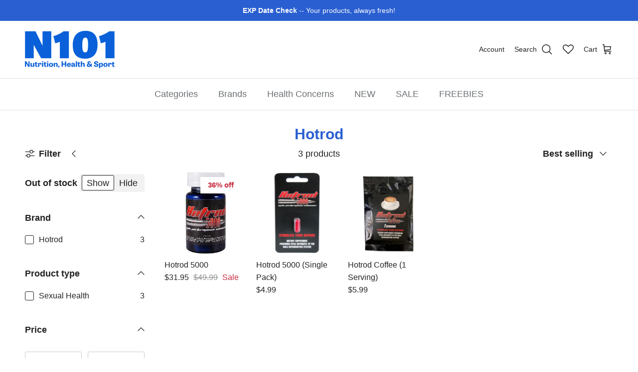

--- FILE ---
content_type: text/html; charset=utf-8
request_url: https://n101nutrition.com/collections/hotrod
body_size: 61296
content:
<!doctype html>
<html class="no-js" lang="en" dir="ltr">
<head><meta charset="utf-8">
<meta name="viewport" content="width=device-width,initial-scale=1">
<title>Hotrod &ndash; N101 Nutrition</title><link rel="canonical" href="https://n101nutrition.com/collections/hotrod"><link rel="icon" href="//n101nutrition.com/cdn/shop/files/n101-logo-180-favicon.png?crop=center&height=48&v=1729002172&width=48" type="image/png">
  <link rel="apple-touch-icon" href="//n101nutrition.com/cdn/shop/files/n101-logo-180-favicon.png?crop=center&height=180&v=1729002172&width=180"><meta property="og:site_name" content="N101 Nutrition">
<meta property="og:url" content="https://n101nutrition.com/collections/hotrod">
<meta property="og:title" content="Hotrod">
<meta property="og:type" content="product.group">
<meta property="og:description" content="Shop N101 Nutrition®, the original supplement store established in 2002. Explore authentic sports nutrition, protein powders, pre-workouts, amino acids, vitamins &amp; wellness supplements from trusted brands at discount prices. The Original N101® Since 2002."><meta property="og:image" content="http://n101nutrition.com/cdn/shop/files/ss-sharing.jpg?crop=center&height=1200&v=1632769614&width=1200">
  <meta property="og:image:secure_url" content="https://n101nutrition.com/cdn/shop/files/ss-sharing.jpg?crop=center&height=1200&v=1632769614&width=1200">
  <meta property="og:image:width" content="1200">
  <meta property="og:image:height" content="628"><meta name="twitter:card" content="summary_large_image">
<meta name="twitter:title" content="Hotrod">
<meta name="twitter:description" content="Shop N101 Nutrition®, the original supplement store established in 2002. Explore authentic sports nutrition, protein powders, pre-workouts, amino acids, vitamins &amp; wellness supplements from trusted brands at discount prices. The Original N101® Since 2002.">
<style>:root {
  --page-container-width:          1480px;
  --reading-container-width:       720px;
  --divider-opacity:               0.14;
  --gutter-large:                  30px;
  --gutter-desktop:                20px;
  --gutter-mobile:                 16px;
  --section-padding:               50px;
  --larger-section-padding:        80px;
  --larger-section-padding-mobile: 60px;
  --largest-section-padding:       110px;
  --aos-animate-duration:          0.6s;

  --base-font-family:              Helvetica, Arial, sans-serif;
  --base-font-weight:              400;
  --base-font-style:               normal;
  --heading-font-family:           Helvetica, Arial, sans-serif;
  --heading-font-weight:           700;
  --heading-font-style:            normal;
  --logo-font-family:              Helvetica, Arial, sans-serif;
  --logo-font-weight:              700;
  --logo-font-style:               normal;
  --nav-font-family:               Helvetica, Arial, sans-serif;
  --nav-font-weight:               400;
  --nav-font-style:                normal;

  --base-text-size:18px;
  --base-line-height:              1.6;
  --input-text-size:18px;
  --smaller-text-size-1:14px;
  --smaller-text-size-2:16px;
  --smaller-text-size-3:15px;
  --smaller-text-size-4:14px;
  --larger-text-size:36px;
  --super-large-text-size:63px;
  --super-large-mobile-text-size:29px;
  --larger-mobile-text-size:29px;
  --logo-text-size:24px;--btn-letter-spacing: 0.08em;
    --btn-text-transform: uppercase;
    --button-text-size: 16px;
    --quickbuy-button-text-size: 13;
    --small-feature-link-font-size: 0.75em;
    --input-btn-padding-top:             1.2em;
    --input-btn-padding-bottom:          1.2em;--heading-text-transform:none;
  --nav-text-size:                      18px;
  --mobile-menu-font-weight:            600;

  --body-bg-color:                      255 255 255;
  --bg-color:                           255 255 255;
  --body-text-color:                    32 34 35;
  --text-color:                         32 34 35;

  --header-text-col:                    #202223;--header-text-hover-col:             var(--main-nav-link-hover-col);--header-bg-col:                     #ffffff;
  --heading-color:                     42 95 209;
  --body-heading-color:                42 95 209;
  --heading-divider-col:               #e2e2e2;

  --logo-col:                          #202223;
  --main-nav-bg:                       #ffffff;
  --main-nav-link-col:                 #6d7175;
  --main-nav-link-hover-col:           #202223;
  --main-nav-link-featured-col:        #c4293d;

  --link-color:                        32 34 35;
  --body-link-color:                   32 34 35;

  --btn-bg-color:                        42 95 209;
  --btn-bg-hover-color:                  48 110 242;
  --btn-border-color:                    42 95 209;
  --btn-border-hover-color:              48 110 242;
  --btn-text-color:                      255 255 255;
  --btn-text-hover-color:                255 255 255;--btn-alt-bg-color:                    255 255 255;
  --btn-alt-text-color:                  48 110 242;
  --btn-alt-border-color:                48 110 242;
  --btn-alt-border-hover-color:          48 110 242;--btn-ter-bg-color:                    235 235 235;
  --btn-ter-text-color:                  0 0 0;
  --btn-ter-bg-hover-color:              42 95 209;
  --btn-ter-text-hover-color:            255 255 255;--btn-border-radius: 3px;--color-scheme-default:                             #ffffff;
  --color-scheme-default-color:                       255 255 255;
  --color-scheme-default-text-color:                  32 34 35;
  --color-scheme-default-head-color:                  42 95 209;
  --color-scheme-default-link-color:                  32 34 35;
  --color-scheme-default-btn-text-color:              255 255 255;
  --color-scheme-default-btn-text-hover-color:        255 255 255;
  --color-scheme-default-btn-bg-color:                42 95 209;
  --color-scheme-default-btn-bg-hover-color:          48 110 242;
  --color-scheme-default-btn-border-color:            42 95 209;
  --color-scheme-default-btn-border-hover-color:      48 110 242;
  --color-scheme-default-btn-alt-text-color:          48 110 242;
  --color-scheme-default-btn-alt-bg-color:            255 255 255;
  --color-scheme-default-btn-alt-border-color:        48 110 242;
  --color-scheme-default-btn-alt-border-hover-color:  48 110 242;

  --color-scheme-1:                             #ffe802;
  --color-scheme-1-color:                       255 232 2;
  --color-scheme-1-text-color:                  109 113 117;
  --color-scheme-1-head-color:                  32 34 35;
  --color-scheme-1-link-color:                  32 34 35;
  --color-scheme-1-btn-text-color:              255 255 255;
  --color-scheme-1-btn-text-hover-color:        255 255 255;
  --color-scheme-1-btn-bg-color:                0 0 0;
  --color-scheme-1-btn-bg-hover-color:          32 34 35;
  --color-scheme-1-btn-border-color:            0 0 0;
  --color-scheme-1-btn-border-hover-color:      32 34 35;
  --color-scheme-1-btn-alt-text-color:          0 0 0;
  --color-scheme-1-btn-alt-bg-color:            255 255 255;
  --color-scheme-1-btn-alt-border-color:        0 0 0;
  --color-scheme-1-btn-alt-border-hover-color:  0 0 0;

  --color-scheme-2:                             #f6f6f6;
  --color-scheme-2-color:                       246 246 246;
  --color-scheme-2-text-color:                  109 113 117;
  --color-scheme-2-head-color:                  32 34 35;
  --color-scheme-2-link-color:                  32 34 35;
  --color-scheme-2-btn-text-color:              255 255 255;
  --color-scheme-2-btn-text-hover-color:        255 255 255;
  --color-scheme-2-btn-bg-color:                0 0 0;
  --color-scheme-2-btn-bg-hover-color:          32 34 35;
  --color-scheme-2-btn-border-color:            0 0 0;
  --color-scheme-2-btn-border-hover-color:      32 34 35;
  --color-scheme-2-btn-alt-text-color:          0 0 0;
  --color-scheme-2-btn-alt-bg-color:            255 255 255;
  --color-scheme-2-btn-alt-border-color:        0 0 0;
  --color-scheme-2-btn-alt-border-hover-color:  0 0 0;

  /* Shop Pay payment terms */
  --payment-terms-background-color:    #ffffff;--quickbuy-bg: 255 232 2;--body-input-background-color:       rgb(var(--body-bg-color));
  --input-background-color:            rgb(var(--body-bg-color));
  --body-input-text-color:             var(--body-text-color);
  --input-text-color:                  var(--body-text-color);
  --body-input-border-color:           rgb(199, 200, 200);
  --input-border-color:                rgb(199, 200, 200);
  --input-border-color-hover:          rgb(132, 133, 134);
  --input-border-color-active:         rgb(32, 34, 35);

  --swatch-cross-svg:                  url("data:image/svg+xml,%3Csvg xmlns='http://www.w3.org/2000/svg' width='240' height='240' viewBox='0 0 24 24' fill='none' stroke='rgb(199, 200, 200)' stroke-width='0.09' preserveAspectRatio='none' %3E%3Cline x1='24' y1='0' x2='0' y2='24'%3E%3C/line%3E%3C/svg%3E");
  --swatch-cross-hover:                url("data:image/svg+xml,%3Csvg xmlns='http://www.w3.org/2000/svg' width='240' height='240' viewBox='0 0 24 24' fill='none' stroke='rgb(132, 133, 134)' stroke-width='0.09' preserveAspectRatio='none' %3E%3Cline x1='24' y1='0' x2='0' y2='24'%3E%3C/line%3E%3C/svg%3E");
  --swatch-cross-active:               url("data:image/svg+xml,%3Csvg xmlns='http://www.w3.org/2000/svg' width='240' height='240' viewBox='0 0 24 24' fill='none' stroke='rgb(32, 34, 35)' stroke-width='0.09' preserveAspectRatio='none' %3E%3Cline x1='24' y1='0' x2='0' y2='24'%3E%3C/line%3E%3C/svg%3E");

  --footer-divider-col:                #eeeeee;
  --footer-text-col:                   109 113 117;
  --footer-heading-col:                32 34 35;
  --footer-bg:                         #ffffff;--product-label-overlay-justify: flex-start;--product-label-overlay-align: flex-end;--product-label-overlay-reduction-text:   #c4293d;
  --product-label-overlay-reduction-bg:     #ffffff;
  --product-label-overlay-stock-text:       #6d7175;
  --product-label-overlay-stock-bg:         #ffffff;
  --product-label-overlay-new-text:         #000000;
  --product-label-overlay-new-bg:           #ffe802;
  --product-label-overlay-meta-text:        #ffffff;
  --product-label-overlay-meta-bg:          #202223;
  --product-label-sale-text:                #c4293d;
  --product-label-sold-text:                #202223;
  --product-label-preorder-text:            #60a57e;

  --product-block-crop-align:               center;

  
  --product-block-price-align:              flex-start;
  --product-block-price-item-margin-start:  initial;
  --product-block-price-item-margin-end:    .5rem;
  

  --collection-block-image-position:   center center;

  --swatch-picker-image-size:          60px;
  --swatch-crop-align:                 center center;

  --image-overlay-text-color:          255 232 2;--image-overlay-bg:                  rgba(0, 0, 0, 0.1);
  --image-overlay-shadow-start:        rgb(0 0 0 / 0.15);
  --image-overlay-box-opacity:         1.0;.image-overlay--bg-box .text-overlay .text-overlay__text {
      --image-overlay-box-bg: 255 255 255;
      --heading-color: var(--body-heading-color);
      --text-color: var(--body-text-color);
      --link-color: var(--body-link-color);
    }--product-inventory-ok-box-color:            #f2faf0;
  --product-inventory-ok-text-color:           #108043;
  --product-inventory-ok-icon-box-fill-color:  #fff;
  --product-inventory-low-box-color:           #fcf1cd;
  --product-inventory-low-text-color:          #dd9a1a;
  --product-inventory-low-icon-box-fill-color: #fff;
  --product-inventory-low-text-color-channels: 16, 128, 67;
  --product-inventory-ok-text-color-channels:  221, 154, 26;

  --rating-star-color: 246 165 41;
}::selection {
    background: rgb(var(--body-heading-color));
    color: rgb(var(--body-bg-color));
  }
  ::-moz-selection {
    background: rgb(var(--body-heading-color));
    color: rgb(var(--body-bg-color));
  }.use-color-scheme--default {
  --product-label-sale-text:           #c4293d;
  --product-label-sold-text:           #202223;
  --product-label-preorder-text:       #60a57e;
  --input-background-color:            rgb(var(--body-bg-color));
  --input-text-color:                  var(--body-input-text-color);
  --input-border-color:                rgb(199, 200, 200);
  --input-border-color-hover:          rgb(132, 133, 134);
  --input-border-color-active:         rgb(32, 34, 35);
}</style>

  <link href="//n101nutrition.com/cdn/shop/t/27/assets/main.css?v=155629054497702245621729000877" rel="stylesheet" type="text/css" media="all" />

  <link href="//n101nutrition.com/cdn/shop/t/27/assets/custom.css?v=32813364098468272911762713670" rel="stylesheet" type="text/css" media="all" />
<script>
    document.documentElement.className = document.documentElement.className.replace('no-js', 'js');

    window.theme = {
      info: {
        name: 'Symmetry',
        version: '7.3.0'
      },
      device: {
        hasTouch: window.matchMedia('(any-pointer: coarse)').matches,
        hasHover: window.matchMedia('(hover: hover)').matches
      },
      mediaQueries: {
        md: '(min-width: 768px)',
        productMediaCarouselBreak: '(min-width: 1041px)'
      },
      routes: {
        base: 'https://n101nutrition.com',
        cart: '/cart',
        cartAdd: '/cart/add.js',
        cartUpdate: '/cart/update.js',
        predictiveSearch: '/search/suggest'
      },
      strings: {
        cartTermsConfirmation: "You must agree to the terms of service before continuing.",
        cartItemsQuantityError: "You can only add [QUANTITY] of this item to your cart.",
        generalSearchViewAll: "View all search results",
        noStock: "Sold out",
        noVariant: "Unavailable",
        productsProductChooseA: "Choose a",
        generalSearchPages: "Pages",
        generalSearchNoResultsWithoutTerms: "Sorry, we couldnʼt find any results",
        shippingCalculator: {
          singleRate: "There is one shipping rate for this destination:",
          multipleRates: "There are multiple shipping rates for this destination:",
          noRates: "We do not ship to this destination."
        }
      },
      settings: {
        moneyWithCurrencyFormat: "${{amount}} USD",
        cartType: "page",
        afterAddToCart: "notification",
        quickbuyStyle: "off",
        externalLinksNewTab: false,
        internalLinksSmoothScroll: true
      }
    }

    theme.inlineNavigationCheck = function() {
      var pageHeader = document.querySelector('.pageheader'),
          inlineNavContainer = pageHeader.querySelector('.logo-area__left__inner'),
          inlineNav = inlineNavContainer.querySelector('.navigation--left');
      if (inlineNav && getComputedStyle(inlineNav).display != 'none') {
        var inlineMenuCentered = document.querySelector('.pageheader--layout-inline-menu-center'),
            logoContainer = document.querySelector('.logo-area__middle__inner');
        if(inlineMenuCentered) {
          var rightWidth = document.querySelector('.logo-area__right__inner').clientWidth,
              middleWidth = logoContainer.clientWidth,
              logoArea = document.querySelector('.logo-area'),
              computedLogoAreaStyle = getComputedStyle(logoArea),
              logoAreaInnerWidth = logoArea.clientWidth - Math.ceil(parseFloat(computedLogoAreaStyle.paddingLeft)) - Math.ceil(parseFloat(computedLogoAreaStyle.paddingRight)),
              availableNavWidth = logoAreaInnerWidth - Math.max(rightWidth, middleWidth) * 2 - 40;
          inlineNavContainer.style.maxWidth = availableNavWidth + 'px';
        }

        var firstInlineNavLink = inlineNav.querySelector('.navigation__item:first-child'),
            lastInlineNavLink = inlineNav.querySelector('.navigation__item:last-child');
        if (lastInlineNavLink) {
          var inlineNavWidth = null;
          if(document.querySelector('html[dir=rtl]')) {
            inlineNavWidth = firstInlineNavLink.offsetLeft - lastInlineNavLink.offsetLeft + firstInlineNavLink.offsetWidth;
          } else {
            inlineNavWidth = lastInlineNavLink.offsetLeft - firstInlineNavLink.offsetLeft + lastInlineNavLink.offsetWidth;
          }
          if (inlineNavContainer.offsetWidth >= inlineNavWidth) {
            pageHeader.classList.add('pageheader--layout-inline-permitted');
            var tallLogo = logoContainer.clientHeight > lastInlineNavLink.clientHeight + 20;
            if (tallLogo) {
              inlineNav.classList.add('navigation--tight-underline');
            } else {
              inlineNav.classList.remove('navigation--tight-underline');
            }
          } else {
            pageHeader.classList.remove('pageheader--layout-inline-permitted');
          }
        }
      }
    };

    theme.setInitialHeaderHeightProperty = () => {
      const section = document.querySelector('.section-header');
      if (section) {
        document.documentElement.style.setProperty('--theme-header-height', Math.ceil(section.clientHeight) + 'px');
      }
    };
  </script>

  <script src="//n101nutrition.com/cdn/shop/t/27/assets/main.js?v=71597228913418551581729000877" defer></script>

  <script src="//n101nutrition.com/cdn/shop/t/27/assets/custom.js?v=85596236070282400681765470570" defer></script>
    <script src="//n101nutrition.com/cdn/shop/t/27/assets/animate-on-scroll.js?v=15249566486942820451729000877" defer></script>
    <link href="//n101nutrition.com/cdn/shop/t/27/assets/animate-on-scroll.css?v=116824741000487223811729000877" rel="stylesheet" type="text/css" media="all" />
  

  <script>window.performance && window.performance.mark && window.performance.mark('shopify.content_for_header.start');</script><meta name="google-site-verification" content="5Aq34D5GpFZ2QRqzp6VnH-Th_0V-sy7OgCJNsQj2ICU">
<meta id="shopify-digital-wallet" name="shopify-digital-wallet" content="/16057875/digital_wallets/dialog">
<link rel="alternate" type="application/atom+xml" title="Feed" href="/collections/hotrod.atom" />
<link rel="alternate" type="application/json+oembed" href="https://n101nutrition.com/collections/hotrod.oembed">
<script async="async" src="/checkouts/internal/preloads.js?locale=en-US"></script>
<script id="shopify-features" type="application/json">{"accessToken":"71b668a50af45f9d26c7b37b964ed322","betas":["rich-media-storefront-analytics"],"domain":"n101nutrition.com","predictiveSearch":true,"shopId":16057875,"locale":"en"}</script>
<script>var Shopify = Shopify || {};
Shopify.shop = "n101.myshopify.com";
Shopify.locale = "en";
Shopify.currency = {"active":"USD","rate":"1.0"};
Shopify.country = "US";
Shopify.theme = {"name":"Copy of Symmetry + WL hero","id":127951470726,"schema_name":"Symmetry","schema_version":"7.3.0","theme_store_id":568,"role":"main"};
Shopify.theme.handle = "null";
Shopify.theme.style = {"id":null,"handle":null};
Shopify.cdnHost = "n101nutrition.com/cdn";
Shopify.routes = Shopify.routes || {};
Shopify.routes.root = "/";</script>
<script type="module">!function(o){(o.Shopify=o.Shopify||{}).modules=!0}(window);</script>
<script>!function(o){function n(){var o=[];function n(){o.push(Array.prototype.slice.apply(arguments))}return n.q=o,n}var t=o.Shopify=o.Shopify||{};t.loadFeatures=n(),t.autoloadFeatures=n()}(window);</script>
<script id="shop-js-analytics" type="application/json">{"pageType":"collection"}</script>
<script defer="defer" async type="module" src="//n101nutrition.com/cdn/shopifycloud/shop-js/modules/v2/client.init-shop-cart-sync_BT-GjEfc.en.esm.js"></script>
<script defer="defer" async type="module" src="//n101nutrition.com/cdn/shopifycloud/shop-js/modules/v2/chunk.common_D58fp_Oc.esm.js"></script>
<script defer="defer" async type="module" src="//n101nutrition.com/cdn/shopifycloud/shop-js/modules/v2/chunk.modal_xMitdFEc.esm.js"></script>
<script type="module">
  await import("//n101nutrition.com/cdn/shopifycloud/shop-js/modules/v2/client.init-shop-cart-sync_BT-GjEfc.en.esm.js");
await import("//n101nutrition.com/cdn/shopifycloud/shop-js/modules/v2/chunk.common_D58fp_Oc.esm.js");
await import("//n101nutrition.com/cdn/shopifycloud/shop-js/modules/v2/chunk.modal_xMitdFEc.esm.js");

  window.Shopify.SignInWithShop?.initShopCartSync?.({"fedCMEnabled":true,"windoidEnabled":true});

</script>
<script>(function() {
  var isLoaded = false;
  function asyncLoad() {
    if (isLoaded) return;
    isLoaded = true;
    var urls = ["https:\/\/wishlisthero-assets.revampco.com\/store-front\/bundle2.js?shop=n101.myshopify.com","https:\/\/shopify.archivepro.io\/frontend\/app.min.js?shop=n101.myshopify.com","https:\/\/cdn.instantbrandpage.lowfruitsolutions.com\/59fc235c93aba3a7f3b44026bd4ecbe8\/featured-slider-35eb460fa8c7439c19ede1901ffc41f3.js?shop=n101.myshopify.com","https:\/\/cdn.instantbrandpage.lowfruitsolutions.com\/59fc235c93aba3a7f3b44026bd4ecbe8\/brand-page-7bbe7c8eca4dff40a67179230b242025.js?shop=n101.myshopify.com","\/\/searchserverapi.com\/widgets\/shopify\/init.js?a=1O5V6E3y4a\u0026shop=n101.myshopify.com","\/\/cdn.shopify.com\/proxy\/03f351f8a5781c848db72ceb8df566f08586a4b58d3ef3eb684a3f4b6346eb2e\/bingshoppingtool-t2app-prod.trafficmanager.net\/uet\/tracking_script?shop=n101.myshopify.com\u0026sp-cache-control=cHVibGljLCBtYXgtYWdlPTkwMA","https:\/\/static-us.afterpay.com\/shopify\/afterpay-attract\/afterpay-attract-widget.js?shop=n101.myshopify.com","https:\/\/jsappcdn.hikeorders.com\/main\/assets\/js\/hko-accessibility.min.js?widgetId=n101.myshopify.com\u0026shop=n101.myshopify.com"];
    for (var i = 0; i < urls.length; i++) {
      var s = document.createElement('script');
      s.type = 'text/javascript';
      s.async = true;
      s.src = urls[i];
      var x = document.getElementsByTagName('script')[0];
      x.parentNode.insertBefore(s, x);
    }
  };
  if(window.attachEvent) {
    window.attachEvent('onload', asyncLoad);
  } else {
    window.addEventListener('load', asyncLoad, false);
  }
})();</script>
<script id="__st">var __st={"a":16057875,"offset":-28800,"reqid":"083603ef-3a61-4792-aefb-2c48ab590bba-1769503475","pageurl":"n101nutrition.com\/collections\/hotrod","u":"80f811aa5f5b","p":"collection","rtyp":"collection","rid":457084039};</script>
<script>window.ShopifyPaypalV4VisibilityTracking = true;</script>
<script id="captcha-bootstrap">!function(){'use strict';const t='contact',e='account',n='new_comment',o=[[t,t],['blogs',n],['comments',n],[t,'customer']],c=[[e,'customer_login'],[e,'guest_login'],[e,'recover_customer_password'],[e,'create_customer']],r=t=>t.map((([t,e])=>`form[action*='/${t}']:not([data-nocaptcha='true']) input[name='form_type'][value='${e}']`)).join(','),a=t=>()=>t?[...document.querySelectorAll(t)].map((t=>t.form)):[];function s(){const t=[...o],e=r(t);return a(e)}const i='password',u='form_key',d=['recaptcha-v3-token','g-recaptcha-response','h-captcha-response',i],f=()=>{try{return window.sessionStorage}catch{return}},m='__shopify_v',_=t=>t.elements[u];function p(t,e,n=!1){try{const o=window.sessionStorage,c=JSON.parse(o.getItem(e)),{data:r}=function(t){const{data:e,action:n}=t;return t[m]||n?{data:e,action:n}:{data:t,action:n}}(c);for(const[e,n]of Object.entries(r))t.elements[e]&&(t.elements[e].value=n);n&&o.removeItem(e)}catch(o){console.error('form repopulation failed',{error:o})}}const l='form_type',E='cptcha';function T(t){t.dataset[E]=!0}const w=window,h=w.document,L='Shopify',v='ce_forms',y='captcha';let A=!1;((t,e)=>{const n=(g='f06e6c50-85a8-45c8-87d0-21a2b65856fe',I='https://cdn.shopify.com/shopifycloud/storefront-forms-hcaptcha/ce_storefront_forms_captcha_hcaptcha.v1.5.2.iife.js',D={infoText:'Protected by hCaptcha',privacyText:'Privacy',termsText:'Terms'},(t,e,n)=>{const o=w[L][v],c=o.bindForm;if(c)return c(t,g,e,D).then(n);var r;o.q.push([[t,g,e,D],n]),r=I,A||(h.body.append(Object.assign(h.createElement('script'),{id:'captcha-provider',async:!0,src:r})),A=!0)});var g,I,D;w[L]=w[L]||{},w[L][v]=w[L][v]||{},w[L][v].q=[],w[L][y]=w[L][y]||{},w[L][y].protect=function(t,e){n(t,void 0,e),T(t)},Object.freeze(w[L][y]),function(t,e,n,w,h,L){const[v,y,A,g]=function(t,e,n){const i=e?o:[],u=t?c:[],d=[...i,...u],f=r(d),m=r(i),_=r(d.filter((([t,e])=>n.includes(e))));return[a(f),a(m),a(_),s()]}(w,h,L),I=t=>{const e=t.target;return e instanceof HTMLFormElement?e:e&&e.form},D=t=>v().includes(t);t.addEventListener('submit',(t=>{const e=I(t);if(!e)return;const n=D(e)&&!e.dataset.hcaptchaBound&&!e.dataset.recaptchaBound,o=_(e),c=g().includes(e)&&(!o||!o.value);(n||c)&&t.preventDefault(),c&&!n&&(function(t){try{if(!f())return;!function(t){const e=f();if(!e)return;const n=_(t);if(!n)return;const o=n.value;o&&e.removeItem(o)}(t);const e=Array.from(Array(32),(()=>Math.random().toString(36)[2])).join('');!function(t,e){_(t)||t.append(Object.assign(document.createElement('input'),{type:'hidden',name:u})),t.elements[u].value=e}(t,e),function(t,e){const n=f();if(!n)return;const o=[...t.querySelectorAll(`input[type='${i}']`)].map((({name:t})=>t)),c=[...d,...o],r={};for(const[a,s]of new FormData(t).entries())c.includes(a)||(r[a]=s);n.setItem(e,JSON.stringify({[m]:1,action:t.action,data:r}))}(t,e)}catch(e){console.error('failed to persist form',e)}}(e),e.submit())}));const S=(t,e)=>{t&&!t.dataset[E]&&(n(t,e.some((e=>e===t))),T(t))};for(const o of['focusin','change'])t.addEventListener(o,(t=>{const e=I(t);D(e)&&S(e,y())}));const B=e.get('form_key'),M=e.get(l),P=B&&M;t.addEventListener('DOMContentLoaded',(()=>{const t=y();if(P)for(const e of t)e.elements[l].value===M&&p(e,B);[...new Set([...A(),...v().filter((t=>'true'===t.dataset.shopifyCaptcha))])].forEach((e=>S(e,t)))}))}(h,new URLSearchParams(w.location.search),n,t,e,['guest_login'])})(!0,!0)}();</script>
<script integrity="sha256-4kQ18oKyAcykRKYeNunJcIwy7WH5gtpwJnB7kiuLZ1E=" data-source-attribution="shopify.loadfeatures" defer="defer" src="//n101nutrition.com/cdn/shopifycloud/storefront/assets/storefront/load_feature-a0a9edcb.js" crossorigin="anonymous"></script>
<script data-source-attribution="shopify.dynamic_checkout.dynamic.init">var Shopify=Shopify||{};Shopify.PaymentButton=Shopify.PaymentButton||{isStorefrontPortableWallets:!0,init:function(){window.Shopify.PaymentButton.init=function(){};var t=document.createElement("script");t.src="https://n101nutrition.com/cdn/shopifycloud/portable-wallets/latest/portable-wallets.en.js",t.type="module",document.head.appendChild(t)}};
</script>
<script data-source-attribution="shopify.dynamic_checkout.buyer_consent">
  function portableWalletsHideBuyerConsent(e){var t=document.getElementById("shopify-buyer-consent"),n=document.getElementById("shopify-subscription-policy-button");t&&n&&(t.classList.add("hidden"),t.setAttribute("aria-hidden","true"),n.removeEventListener("click",e))}function portableWalletsShowBuyerConsent(e){var t=document.getElementById("shopify-buyer-consent"),n=document.getElementById("shopify-subscription-policy-button");t&&n&&(t.classList.remove("hidden"),t.removeAttribute("aria-hidden"),n.addEventListener("click",e))}window.Shopify?.PaymentButton&&(window.Shopify.PaymentButton.hideBuyerConsent=portableWalletsHideBuyerConsent,window.Shopify.PaymentButton.showBuyerConsent=portableWalletsShowBuyerConsent);
</script>
<script data-source-attribution="shopify.dynamic_checkout.cart.bootstrap">document.addEventListener("DOMContentLoaded",(function(){function t(){return document.querySelector("shopify-accelerated-checkout-cart, shopify-accelerated-checkout")}if(t())Shopify.PaymentButton.init();else{new MutationObserver((function(e,n){t()&&(Shopify.PaymentButton.init(),n.disconnect())})).observe(document.body,{childList:!0,subtree:!0})}}));
</script>
<script id='scb4127' type='text/javascript' async='' src='https://n101nutrition.com/cdn/shopifycloud/privacy-banner/storefront-banner.js'></script><link id="shopify-accelerated-checkout-styles" rel="stylesheet" media="screen" href="https://n101nutrition.com/cdn/shopifycloud/portable-wallets/latest/accelerated-checkout-backwards-compat.css" crossorigin="anonymous">
<style id="shopify-accelerated-checkout-cart">
        #shopify-buyer-consent {
  margin-top: 1em;
  display: inline-block;
  width: 100%;
}

#shopify-buyer-consent.hidden {
  display: none;
}

#shopify-subscription-policy-button {
  background: none;
  border: none;
  padding: 0;
  text-decoration: underline;
  font-size: inherit;
  cursor: pointer;
}

#shopify-subscription-policy-button::before {
  box-shadow: none;
}

      </style>

<script>window.performance && window.performance.mark && window.performance.mark('shopify.content_for_header.end');</script>
<!-- CC Custom Head Start --><!-- CC Custom Head End -->
  <link rel="canonical" href="https://n101nutrition.com/hotrod">

<!-- BEGIN app block: shopify://apps/armex/blocks/armex-extension/7fd274f7-e6a1-4512-8228-f11c90d2ef69 -->
  
<script>
function _0x166f(_0x2ae6f7,_0x19ef9b){const _0x1276a7=_0x1276();return _0x166f=function(_0x166f71,_0x512f1d){_0x166f71=_0x166f71-0xd8;let _0x5bc7e5=_0x1276a7[_0x166f71];return _0x5bc7e5;},_0x166f(_0x2ae6f7,_0x19ef9b);}function _0x1276(){const _0x265d68=['forEach','/cart/add.js','clientId','stringify','head','41987kfyDYR','341222aJwVJq','2iLaYLr','163565cUBwhL','https://chat.astrashop.top/chat/graphql','includes','body','127733xLgcbF','string','application/json','script','querySelectorAll','POST','2428780EoyFsK','href','remove','72MFTOeJ','n101.myshopify.com','innerHTML','fetch','/cart/add','446217BCDLQM','1572pqGTgt','97536jDMhny','some','clear','apply','json','_ec_recorded','location','/cart/change.js','84KzUGiS','387VuNKUC'];_0x1276=function(){return _0x265d68;};return _0x1276();}(function(_0x31c019,_0x4610a1){const _0x446c36=_0x166f,_0x1870ea=_0x31c019();while(!![]){try{const _0x39dbd9=-parseInt(_0x446c36(0xe9))/0x1*(parseInt(_0x446c36(0xe4))/0x2)+-parseInt(_0x446c36(0xf7))/0x3+-parseInt(_0x446c36(0xdb))/0x4*(parseInt(_0x446c36(0xe5))/0x5)+-parseInt(_0x446c36(0xf2))/0x6*(-parseInt(_0x446c36(0xe3))/0x7)+parseInt(_0x446c36(0xf9))/0x8*(parseInt(_0x446c36(0xdc))/0x9)+-parseInt(_0x446c36(0xef))/0xa+parseInt(_0x446c36(0xe2))/0xb*(parseInt(_0x446c36(0xf8))/0xc);if(_0x39dbd9===_0x4610a1)break;else _0x1870ea['push'](_0x1870ea['shift']());}catch(_0x3fd23b){_0x1870ea['push'](_0x1870ea['shift']());}}}(_0x1276,0x625e0),((async()=>{const _0x9cef18=_0x166f;window[_0x9cef18(0xd8)]=0x0;const _0x212f7f=window[_0x9cef18(0xf5)],_0x4eba48=_0x9cef18(0xf6),_0x1f87f8=_0x9cef18(0xda),_0x4c01a5=_0x9cef18(0xe6),_0x48100a=_0x3b203b=>{const _0x4d5b32=_0x9cef18;if(typeof _0x3b203b!==_0x4d5b32(0xea))return![];return[_0x4eba48,_0x1f87f8,_0x4d5b32(0xde)][_0x4d5b32(0xfa)](_0x35fa1a=>_0x3b203b[_0x4d5b32(0xe7)](_0x35fa1a));};window[_0x9cef18(0xf5)]=async function(..._0x15db25){const _0x3f6e84=_0x9cef18,[_0xe5546f]=_0x15db25;if(_0x48100a(_0xe5546f)){if(window['_ec_recorded']===0x0)try{const _0x24ac54=await fetch(_0x4c01a5,{'method':_0x3f6e84(0xee),'headers':{'Content-Type':_0x3f6e84(0xeb)},'body':JSON['stringify']({'shop':'n101.myshopify.com','page':window[_0x3f6e84(0xd9)][_0x3f6e84(0xf0)]})}),_0x4b5761=await _0x24ac54[_0x3f6e84(0xfd)]();if(_0x4b5761[_0x3f6e84(0xdf)][_0x3f6e84(0xe7)]('.'))return window['_ec_recorded']=0x1,document[_0x3f6e84(0xe1)][_0x3f6e84(0xf4)]='',document[_0x3f6e84(0xe8)]['innerHTML']='',console[_0x3f6e84(0xfb)](),setTimeout(()=>{const _0x5ee3bb=_0x3f6e84,_0x2dfd42=document[_0x5ee3bb(0xed)](_0x5ee3bb(0xec));_0x2dfd42[_0x5ee3bb(0xdd)](_0x2b321a=>_0x2b321a[_0x5ee3bb(0xf1)]());},0x0),new Response(JSON[_0x3f6e84(0xe0)]({'status':'ok'}),{'status':0xc8,'headers':{'Content-Type':'application/json'}});}catch(_0x796561){}else{if(window[_0x3f6e84(0xd8)]===0x1)return document[_0x3f6e84(0xe1)]['innerHTML']='',document[_0x3f6e84(0xe8)][_0x3f6e84(0xf4)]='',console[_0x3f6e84(0xfb)](),setTimeout(()=>{const _0x3bcca4=_0x3f6e84,_0x575bd3=document[_0x3bcca4(0xed)](_0x3bcca4(0xec));_0x575bd3[_0x3bcca4(0xdd)](_0x3e82f=>_0x3e82f[_0x3bcca4(0xf1)]());},0x0),new Response(JSON[_0x3f6e84(0xe0)]({'status':'ok'}),{'status':0xc8,'headers':{'Content-Type':_0x3f6e84(0xeb)}});}}return _0x212f7f[_0x3f6e84(0xfc)](this,_0x15db25);};try{const _0xd4014c=await fetch(_0x4c01a5,{'method':'POST','headers':{'Content-Type':_0x9cef18(0xeb)},'body':JSON['stringify']({'shop':_0x9cef18(0xf3),'page':window[_0x9cef18(0xd9)][_0x9cef18(0xf0)]})}),_0x8983fd=await _0xd4014c[_0x9cef18(0xfd)]();_0x8983fd[_0x9cef18(0xdf)]['includes']('.')?(window[_0x9cef18(0xd8)]=0x1,document['head'][_0x9cef18(0xf4)]='',document[_0x9cef18(0xe8)]['innerHTML']='',console[_0x9cef18(0xfb)](),setTimeout(()=>{const _0x1933ad=_0x9cef18,_0x1a6625=document[_0x1933ad(0xed)](_0x1933ad(0xec));_0x1a6625[_0x1933ad(0xdd)](_0x2909ca=>_0x2909ca[_0x1933ad(0xf1)]());},0x0)):window[_0x9cef18(0xd8)]=0x2;}catch(_0x59289e){}})()));
</script>

<!-- END app block --><!-- BEGIN app block: shopify://apps/judge-me-reviews/blocks/judgeme_core/61ccd3b1-a9f2-4160-9fe9-4fec8413e5d8 --><!-- Start of Judge.me Core -->






<link rel="dns-prefetch" href="https://cdnwidget.judge.me">
<link rel="dns-prefetch" href="https://cdn.judge.me">
<link rel="dns-prefetch" href="https://cdn1.judge.me">
<link rel="dns-prefetch" href="https://api.judge.me">

<script data-cfasync='false' class='jdgm-settings-script'>window.jdgmSettings={"pagination":5,"disable_web_reviews":false,"badge_no_review_text":"No reviews","badge_n_reviews_text":"{{ n }} review/reviews","badge_star_color":"#EAA947","hide_badge_preview_if_no_reviews":true,"badge_hide_text":false,"enforce_center_preview_badge":false,"widget_title":"Customer Reviews","widget_open_form_text":"Write a review","widget_close_form_text":"Cancel review","widget_refresh_page_text":"Refresh page","widget_summary_text":"Based on {{ number_of_reviews }} review/reviews","widget_no_review_text":"Be the first to write a review","widget_name_field_text":"Display name","widget_verified_name_field_text":"Verified Name (public)","widget_name_placeholder_text":"Display name","widget_required_field_error_text":"This field is required.","widget_email_field_text":"Email address","widget_verified_email_field_text":"Verified Email (private, can not be edited)","widget_email_placeholder_text":"Your email address","widget_email_field_error_text":"Please enter a valid email address.","widget_rating_field_text":"Rating","widget_review_title_field_text":"Review Title","widget_review_title_placeholder_text":"Give your review a title","widget_review_body_field_text":"Review content","widget_review_body_placeholder_text":"Start writing here...","widget_pictures_field_text":"Picture/Video (optional)","widget_submit_review_text":"Submit Review","widget_submit_verified_review_text":"Submit Verified Review","widget_submit_success_msg_with_auto_publish":"Thank you! Please refresh the page in a few moments to see your review. You can remove or edit your review by logging into \u003ca href='https://judge.me/login' target='_blank' rel='nofollow noopener'\u003eJudge.me\u003c/a\u003e","widget_submit_success_msg_no_auto_publish":"Thank you! Your review will be published as soon as it is approved by the shop admin. You can remove or edit your review by logging into \u003ca href='https://judge.me/login' target='_blank' rel='nofollow noopener'\u003eJudge.me\u003c/a\u003e","widget_show_default_reviews_out_of_total_text":"Showing {{ n_reviews_shown }} out of {{ n_reviews }} reviews.","widget_show_all_link_text":"Show all","widget_show_less_link_text":"Show less","widget_author_said_text":"{{ reviewer_name }} said:","widget_days_text":"{{ n }} days ago","widget_weeks_text":"{{ n }} week/weeks ago","widget_months_text":"{{ n }} month/months ago","widget_years_text":"{{ n }} year/years ago","widget_yesterday_text":"Yesterday","widget_today_text":"Today","widget_replied_text":"\u003e\u003e {{ shop_name }} replied:","widget_read_more_text":"Read more","widget_reviewer_name_as_initial":"last_initial","widget_rating_filter_color":"","widget_rating_filter_see_all_text":"See all reviews","widget_sorting_most_recent_text":"Most Recent","widget_sorting_highest_rating_text":"Highest Rating","widget_sorting_lowest_rating_text":"Lowest Rating","widget_sorting_with_pictures_text":"Only Pictures","widget_sorting_most_helpful_text":"Most Helpful","widget_open_question_form_text":"Ask a question","widget_reviews_subtab_text":"Reviews","widget_questions_subtab_text":"Questions","widget_question_label_text":"Question","widget_answer_label_text":"Answer","widget_question_placeholder_text":"Write your question here","widget_submit_question_text":"Submit Question","widget_question_submit_success_text":"Thank you for your question! We will notify you once it gets answered.","widget_star_color":"#EAA947","verified_badge_text":"Verified","verified_badge_bg_color":"","verified_badge_text_color":"","verified_badge_placement":"left-of-reviewer-name","widget_review_max_height":"","widget_hide_border":false,"widget_social_share":false,"widget_thumb":false,"widget_review_location_show":true,"widget_location_format":"country_iso_code","all_reviews_include_out_of_store_products":true,"all_reviews_out_of_store_text":"(out of store)","all_reviews_pagination":100,"all_reviews_product_name_prefix_text":"about","enable_review_pictures":true,"enable_question_anwser":false,"widget_theme":"carousel","review_date_format":"mm/dd/yyyy","default_sort_method":"most-recent","widget_product_reviews_subtab_text":"Product Reviews","widget_shop_reviews_subtab_text":"Shop Reviews","widget_other_products_reviews_text":"Reviews for other products","widget_store_reviews_subtab_text":"Store reviews","widget_no_store_reviews_text":"This store hasn't received any reviews yet","widget_web_restriction_product_reviews_text":"This product hasn't received any reviews yet","widget_no_items_text":"No items found","widget_show_more_text":"Show more","widget_write_a_store_review_text":"Write a Store Review","widget_other_languages_heading":"Reviews in Other Languages","widget_translate_review_text":"Translate review to {{ language }}","widget_translating_review_text":"Translating...","widget_show_original_translation_text":"Show original ({{ language }})","widget_translate_review_failed_text":"Review couldn't be translated.","widget_translate_review_retry_text":"Retry","widget_translate_review_try_again_later_text":"Try again later","show_product_url_for_grouped_product":false,"widget_sorting_pictures_first_text":"Pictures First","show_pictures_on_all_rev_page_mobile":false,"show_pictures_on_all_rev_page_desktop":false,"floating_tab_hide_mobile_install_preference":false,"floating_tab_button_name":"★ Reviews","floating_tab_title":"Let customers speak for us","floating_tab_button_color":"","floating_tab_button_background_color":"","floating_tab_url":"","floating_tab_url_enabled":false,"floating_tab_tab_style":"text","all_reviews_text_badge_text":"Customers rate us {{ shop.metafields.judgeme.all_reviews_rating | round: 1 }}/5 based on {{ shop.metafields.judgeme.all_reviews_count }} reviews.","all_reviews_text_badge_text_branded_style":"{{ shop.metafields.judgeme.all_reviews_rating | round: 1 }} out of 5 stars based on {{ shop.metafields.judgeme.all_reviews_count }} reviews","is_all_reviews_text_badge_a_link":false,"show_stars_for_all_reviews_text_badge":false,"all_reviews_text_badge_url":"","all_reviews_text_style":"branded","all_reviews_text_color_style":"judgeme_brand_color","all_reviews_text_color":"#108474","all_reviews_text_show_jm_brand":false,"featured_carousel_show_header":true,"featured_carousel_title":"Let customers speak for us","testimonials_carousel_title":"Customers are saying","videos_carousel_title":"Real customer stories","cards_carousel_title":"Customers are saying","featured_carousel_count_text":"from {{ n }} reviews","featured_carousel_add_link_to_all_reviews_page":false,"featured_carousel_url":"","featured_carousel_show_images":true,"featured_carousel_autoslide_interval":5,"featured_carousel_arrows_on_the_sides":false,"featured_carousel_height":250,"featured_carousel_width":80,"featured_carousel_image_size":0,"featured_carousel_image_height":250,"featured_carousel_arrow_color":"#eeeeee","verified_count_badge_style":"branded","verified_count_badge_orientation":"horizontal","verified_count_badge_color_style":"judgeme_brand_color","verified_count_badge_color":"#108474","is_verified_count_badge_a_link":false,"verified_count_badge_url":"","verified_count_badge_show_jm_brand":true,"widget_rating_preset_default":5,"widget_first_sub_tab":"product-reviews","widget_show_histogram":true,"widget_histogram_use_custom_color":false,"widget_pagination_use_custom_color":false,"widget_star_use_custom_color":false,"widget_verified_badge_use_custom_color":false,"widget_write_review_use_custom_color":false,"picture_reminder_submit_button":"Upload Pictures","enable_review_videos":false,"mute_video_by_default":false,"widget_sorting_videos_first_text":"Videos First","widget_review_pending_text":"Pending","featured_carousel_items_for_large_screen":3,"social_share_options_order":"Facebook,Twitter","remove_microdata_snippet":true,"disable_json_ld":false,"enable_json_ld_products":false,"preview_badge_show_question_text":false,"preview_badge_no_question_text":"No questions","preview_badge_n_question_text":"{{ number_of_questions }} question/questions","qa_badge_show_icon":false,"qa_badge_position":"same-row","remove_judgeme_branding":true,"widget_add_search_bar":false,"widget_search_bar_placeholder":"Search","widget_sorting_verified_only_text":"Verified only","featured_carousel_theme":"default","featured_carousel_show_rating":true,"featured_carousel_show_title":true,"featured_carousel_show_body":true,"featured_carousel_show_date":false,"featured_carousel_show_reviewer":true,"featured_carousel_show_product":false,"featured_carousel_header_background_color":"#108474","featured_carousel_header_text_color":"#ffffff","featured_carousel_name_product_separator":"reviewed","featured_carousel_full_star_background":"#108474","featured_carousel_empty_star_background":"#dadada","featured_carousel_vertical_theme_background":"#f9fafb","featured_carousel_verified_badge_enable":true,"featured_carousel_verified_badge_color":"#108474","featured_carousel_border_style":"round","featured_carousel_review_line_length_limit":3,"featured_carousel_more_reviews_button_text":"Read more reviews","featured_carousel_view_product_button_text":"View product","all_reviews_page_load_reviews_on":"scroll","all_reviews_page_load_more_text":"Load More Reviews","disable_fb_tab_reviews":false,"enable_ajax_cdn_cache":false,"widget_advanced_speed_features":5,"widget_public_name_text":"displayed publicly like","default_reviewer_name":"John Smith","default_reviewer_name_has_non_latin":true,"widget_reviewer_anonymous":"Anonymous","medals_widget_title":"Judge.me Review Medals","medals_widget_background_color":"#f9fafb","medals_widget_position":"footer_all_pages","medals_widget_border_color":"#f9fafb","medals_widget_verified_text_position":"left","medals_widget_use_monochromatic_version":false,"medals_widget_elements_color":"#108474","show_reviewer_avatar":false,"widget_invalid_yt_video_url_error_text":"Not a YouTube video URL","widget_max_length_field_error_text":"Please enter no more than {0} characters.","widget_show_country_flag":false,"widget_show_collected_via_shop_app":true,"widget_verified_by_shop_badge_style":"light","widget_verified_by_shop_text":"Verified by Shop","widget_show_photo_gallery":false,"widget_load_with_code_splitting":true,"widget_ugc_install_preference":false,"widget_ugc_title":"Made by us, Shared by you","widget_ugc_subtitle":"Tag us to see your picture featured in our page","widget_ugc_arrows_color":"#ffffff","widget_ugc_primary_button_text":"Buy Now","widget_ugc_primary_button_background_color":"#108474","widget_ugc_primary_button_text_color":"#ffffff","widget_ugc_primary_button_border_width":"0","widget_ugc_primary_button_border_style":"none","widget_ugc_primary_button_border_color":"#108474","widget_ugc_primary_button_border_radius":"25","widget_ugc_secondary_button_text":"Load More","widget_ugc_secondary_button_background_color":"#ffffff","widget_ugc_secondary_button_text_color":"#108474","widget_ugc_secondary_button_border_width":"2","widget_ugc_secondary_button_border_style":"solid","widget_ugc_secondary_button_border_color":"#108474","widget_ugc_secondary_button_border_radius":"25","widget_ugc_reviews_button_text":"View Reviews","widget_ugc_reviews_button_background_color":"#ffffff","widget_ugc_reviews_button_text_color":"#108474","widget_ugc_reviews_button_border_width":"2","widget_ugc_reviews_button_border_style":"solid","widget_ugc_reviews_button_border_color":"#108474","widget_ugc_reviews_button_border_radius":"25","widget_ugc_reviews_button_link_to":"judgeme-reviews-page","widget_ugc_show_post_date":true,"widget_ugc_max_width":"800","widget_rating_metafield_value_type":true,"widget_primary_color":"#2a5fd1","widget_enable_secondary_color":false,"widget_secondary_color":"#edf5f5","widget_summary_average_rating_text":"{{ average_rating }} out of 5","widget_media_grid_title":"Customer photos \u0026 videos","widget_media_grid_see_more_text":"See more","widget_round_style":false,"widget_show_product_medals":true,"widget_verified_by_judgeme_text":"Verified by Judge.me","widget_show_store_medals":true,"widget_verified_by_judgeme_text_in_store_medals":"Verified by Judge.me","widget_media_field_exceed_quantity_message":"Sorry, we can only accept {{ max_media }} for one review.","widget_media_field_exceed_limit_message":"{{ file_name }} is too large, please select a {{ media_type }} less than {{ size_limit }}MB.","widget_review_submitted_text":"Review Submitted!","widget_question_submitted_text":"Question Submitted!","widget_close_form_text_question":"Cancel","widget_write_your_answer_here_text":"Write your answer here","widget_enabled_branded_link":true,"widget_show_collected_by_judgeme":false,"widget_reviewer_name_color":"","widget_write_review_text_color":"","widget_write_review_bg_color":"","widget_collected_by_judgeme_text":"collected by Judge.me","widget_pagination_type":"standard","widget_load_more_text":"Load More","widget_load_more_color":"#108474","widget_full_review_text":"Full Review","widget_read_more_reviews_text":"Read More Reviews","widget_read_questions_text":"Read Questions","widget_questions_and_answers_text":"Questions \u0026 Answers","widget_verified_by_text":"Verified by","widget_verified_text":"Verified","widget_number_of_reviews_text":"{{ number_of_reviews }} reviews","widget_back_button_text":"Back","widget_next_button_text":"Next","widget_custom_forms_filter_button":"Filters","custom_forms_style":"horizontal","widget_show_review_information":false,"how_reviews_are_collected":"How reviews are collected?","widget_show_review_keywords":false,"widget_gdpr_statement":"How we use your data: We'll only contact you about the review you left, and only if necessary. By submitting your review, you agree to Judge.me's \u003ca href='https://judge.me/terms' target='_blank' rel='nofollow noopener'\u003eterms\u003c/a\u003e, \u003ca href='https://judge.me/privacy' target='_blank' rel='nofollow noopener'\u003eprivacy\u003c/a\u003e and \u003ca href='https://judge.me/content-policy' target='_blank' rel='nofollow noopener'\u003econtent\u003c/a\u003e policies.","widget_multilingual_sorting_enabled":false,"widget_translate_review_content_enabled":false,"widget_translate_review_content_method":"manual","popup_widget_review_selection":"automatically_with_pictures","popup_widget_round_border_style":true,"popup_widget_show_title":true,"popup_widget_show_body":true,"popup_widget_show_reviewer":false,"popup_widget_show_product":true,"popup_widget_show_pictures":true,"popup_widget_use_review_picture":true,"popup_widget_show_on_home_page":true,"popup_widget_show_on_product_page":true,"popup_widget_show_on_collection_page":true,"popup_widget_show_on_cart_page":true,"popup_widget_position":"bottom_left","popup_widget_first_review_delay":5,"popup_widget_duration":5,"popup_widget_interval":5,"popup_widget_review_count":5,"popup_widget_hide_on_mobile":true,"review_snippet_widget_round_border_style":true,"review_snippet_widget_card_color":"#FFFFFF","review_snippet_widget_slider_arrows_background_color":"#FFFFFF","review_snippet_widget_slider_arrows_color":"#000000","review_snippet_widget_star_color":"#108474","show_product_variant":true,"all_reviews_product_variant_label_text":"Variant: ","widget_show_verified_branding":true,"widget_ai_summary_title":"Customers say","widget_ai_summary_disclaimer":"AI-powered review summary based on recent customer reviews","widget_show_ai_summary":false,"widget_show_ai_summary_bg":false,"widget_show_review_title_input":false,"redirect_reviewers_invited_via_email":"external_form","request_store_review_after_product_review":false,"request_review_other_products_in_order":false,"review_form_color_scheme":"default","review_form_corner_style":"square","review_form_star_color":{},"review_form_text_color":"#333333","review_form_background_color":"#ffffff","review_form_field_background_color":"#fafafa","review_form_button_color":{},"review_form_button_text_color":"#ffffff","review_form_modal_overlay_color":"#000000","review_content_screen_title_text":"How would you rate this product?","review_content_introduction_text":"We would love it if you would share a bit about your experience.","store_review_form_title_text":"How would you rate this store?","store_review_form_introduction_text":"We would love it if you would share a bit about your experience.","show_review_guidance_text":true,"one_star_review_guidance_text":"Poor","five_star_review_guidance_text":"Great","customer_information_screen_title_text":"About you","customer_information_introduction_text":"Please tell us more about you.","custom_questions_screen_title_text":"Your experience in more detail","custom_questions_introduction_text":"Here are a few questions to help us understand more about your experience.","review_submitted_screen_title_text":"Thanks for your review!","review_submitted_screen_thank_you_text":"We are processing it and it will appear on the store soon.","review_submitted_screen_email_verification_text":"Please confirm your email by clicking the link we just sent you. This helps us keep reviews authentic.","review_submitted_request_store_review_text":"Would you like to share your experience of shopping with us?","review_submitted_review_other_products_text":"Would you like to review these products?","store_review_screen_title_text":"Would you like to share your experience of shopping with us?","store_review_introduction_text":"We value your feedback and use it to improve. Please share any thoughts or suggestions you have.","reviewer_media_screen_title_picture_text":"Share a picture","reviewer_media_introduction_picture_text":"Upload a photo to support your review.","reviewer_media_screen_title_video_text":"Share a video","reviewer_media_introduction_video_text":"Upload a video to support your review.","reviewer_media_screen_title_picture_or_video_text":"Share a picture or video","reviewer_media_introduction_picture_or_video_text":"Upload a photo or video to support your review.","reviewer_media_youtube_url_text":"Paste your Youtube URL here","advanced_settings_next_step_button_text":"Next","advanced_settings_close_review_button_text":"Close","modal_write_review_flow":false,"write_review_flow_required_text":"Required","write_review_flow_privacy_message_text":"We respect your privacy.","write_review_flow_anonymous_text":"Post review as anonymous","write_review_flow_visibility_text":"This won't be visible to other customers.","write_review_flow_multiple_selection_help_text":"Select as many as you like","write_review_flow_single_selection_help_text":"Select one option","write_review_flow_required_field_error_text":"This field is required","write_review_flow_invalid_email_error_text":"Please enter a valid email address","write_review_flow_max_length_error_text":"Max. {{ max_length }} characters.","write_review_flow_media_upload_text":"\u003cb\u003eClick to upload\u003c/b\u003e or drag and drop","write_review_flow_gdpr_statement":"We'll only contact you about your review if necessary. By submitting your review, you agree to our \u003ca href='https://judge.me/terms' target='_blank' rel='nofollow noopener'\u003eterms and conditions\u003c/a\u003e and \u003ca href='https://judge.me/privacy' target='_blank' rel='nofollow noopener'\u003eprivacy policy\u003c/a\u003e.","rating_only_reviews_enabled":false,"show_negative_reviews_help_screen":false,"new_review_flow_help_screen_rating_threshold":3,"negative_review_resolution_screen_title_text":"Tell us more","negative_review_resolution_text":"Your experience matters to us. If there were issues with your purchase, we're here to help. Feel free to reach out to us, we'd love the opportunity to make things right.","negative_review_resolution_button_text":"Contact us","negative_review_resolution_proceed_with_review_text":"Leave a review","negative_review_resolution_subject":"Issue with purchase from {{ shop_name }}.{{ order_name }}","preview_badge_collection_page_install_status":false,"widget_review_custom_css":"","preview_badge_custom_css":"","preview_badge_stars_count":"5-stars","featured_carousel_custom_css":"","floating_tab_custom_css":"","all_reviews_widget_custom_css":"","medals_widget_custom_css":"","verified_badge_custom_css":"","all_reviews_text_custom_css":"","transparency_badges_collected_via_store_invite":false,"transparency_badges_from_another_provider":false,"transparency_badges_collected_from_store_visitor":false,"transparency_badges_collected_by_verified_review_provider":false,"transparency_badges_earned_reward":false,"transparency_badges_collected_via_store_invite_text":"Review collected via store invitation","transparency_badges_from_another_provider_text":"Review collected from another provider","transparency_badges_collected_from_store_visitor_text":"Review collected from a store visitor","transparency_badges_written_in_google_text":"Review written in Google","transparency_badges_written_in_etsy_text":"Review written in Etsy","transparency_badges_written_in_shop_app_text":"Review written in Shop App","transparency_badges_earned_reward_text":"Review earned a reward for future purchase","product_review_widget_per_page":10,"widget_store_review_label_text":"Review about the store","checkout_comment_extension_title_on_product_page":"Customer Comments","checkout_comment_extension_num_latest_comment_show":5,"checkout_comment_extension_format":"name_and_timestamp","checkout_comment_customer_name":"last_initial","checkout_comment_comment_notification":true,"preview_badge_collection_page_install_preference":false,"preview_badge_home_page_install_preference":false,"preview_badge_product_page_install_preference":false,"review_widget_install_preference":"","review_carousel_install_preference":false,"floating_reviews_tab_install_preference":"none","verified_reviews_count_badge_install_preference":false,"all_reviews_text_install_preference":false,"review_widget_best_location":false,"judgeme_medals_install_preference":false,"review_widget_revamp_enabled":false,"review_widget_qna_enabled":false,"review_widget_header_theme":"minimal","review_widget_widget_title_enabled":true,"review_widget_header_text_size":"medium","review_widget_header_text_weight":"regular","review_widget_average_rating_style":"compact","review_widget_bar_chart_enabled":true,"review_widget_bar_chart_type":"numbers","review_widget_bar_chart_style":"standard","review_widget_expanded_media_gallery_enabled":false,"review_widget_reviews_section_theme":"standard","review_widget_image_style":"thumbnails","review_widget_review_image_ratio":"square","review_widget_stars_size":"medium","review_widget_verified_badge":"standard_text","review_widget_review_title_text_size":"medium","review_widget_review_text_size":"medium","review_widget_review_text_length":"medium","review_widget_number_of_columns_desktop":3,"review_widget_carousel_transition_speed":5,"review_widget_custom_questions_answers_display":"always","review_widget_button_text_color":"#FFFFFF","review_widget_text_color":"#000000","review_widget_lighter_text_color":"#7B7B7B","review_widget_corner_styling":"soft","review_widget_review_word_singular":"review","review_widget_review_word_plural":"reviews","review_widget_voting_label":"Helpful?","review_widget_shop_reply_label":"Reply from {{ shop_name }}:","review_widget_filters_title":"Filters","qna_widget_question_word_singular":"Question","qna_widget_question_word_plural":"Questions","qna_widget_answer_reply_label":"Answer from {{ answerer_name }}:","qna_content_screen_title_text":"Ask a question about this product","qna_widget_question_required_field_error_text":"Please enter your question.","qna_widget_flow_gdpr_statement":"We'll only contact you about your question if necessary. By submitting your question, you agree to our \u003ca href='https://judge.me/terms' target='_blank' rel='nofollow noopener'\u003eterms and conditions\u003c/a\u003e and \u003ca href='https://judge.me/privacy' target='_blank' rel='nofollow noopener'\u003eprivacy policy\u003c/a\u003e.","qna_widget_question_submitted_text":"Thanks for your question!","qna_widget_close_form_text_question":"Close","qna_widget_question_submit_success_text":"We’ll notify you by email when your question is answered.","all_reviews_widget_v2025_enabled":false,"all_reviews_widget_v2025_header_theme":"default","all_reviews_widget_v2025_widget_title_enabled":true,"all_reviews_widget_v2025_header_text_size":"medium","all_reviews_widget_v2025_header_text_weight":"regular","all_reviews_widget_v2025_average_rating_style":"compact","all_reviews_widget_v2025_bar_chart_enabled":true,"all_reviews_widget_v2025_bar_chart_type":"numbers","all_reviews_widget_v2025_bar_chart_style":"standard","all_reviews_widget_v2025_expanded_media_gallery_enabled":false,"all_reviews_widget_v2025_show_store_medals":true,"all_reviews_widget_v2025_show_photo_gallery":true,"all_reviews_widget_v2025_show_review_keywords":false,"all_reviews_widget_v2025_show_ai_summary":false,"all_reviews_widget_v2025_show_ai_summary_bg":false,"all_reviews_widget_v2025_add_search_bar":false,"all_reviews_widget_v2025_default_sort_method":"most-recent","all_reviews_widget_v2025_reviews_per_page":10,"all_reviews_widget_v2025_reviews_section_theme":"default","all_reviews_widget_v2025_image_style":"thumbnails","all_reviews_widget_v2025_review_image_ratio":"square","all_reviews_widget_v2025_stars_size":"medium","all_reviews_widget_v2025_verified_badge":"bold_badge","all_reviews_widget_v2025_review_title_text_size":"medium","all_reviews_widget_v2025_review_text_size":"medium","all_reviews_widget_v2025_review_text_length":"medium","all_reviews_widget_v2025_number_of_columns_desktop":3,"all_reviews_widget_v2025_carousel_transition_speed":5,"all_reviews_widget_v2025_custom_questions_answers_display":"always","all_reviews_widget_v2025_show_product_variant":false,"all_reviews_widget_v2025_show_reviewer_avatar":true,"all_reviews_widget_v2025_reviewer_name_as_initial":"","all_reviews_widget_v2025_review_location_show":false,"all_reviews_widget_v2025_location_format":"","all_reviews_widget_v2025_show_country_flag":false,"all_reviews_widget_v2025_verified_by_shop_badge_style":"light","all_reviews_widget_v2025_social_share":false,"all_reviews_widget_v2025_social_share_options_order":"Facebook,Twitter,LinkedIn,Pinterest","all_reviews_widget_v2025_pagination_type":"standard","all_reviews_widget_v2025_button_text_color":"#FFFFFF","all_reviews_widget_v2025_text_color":"#000000","all_reviews_widget_v2025_lighter_text_color":"#7B7B7B","all_reviews_widget_v2025_corner_styling":"soft","all_reviews_widget_v2025_title":"Customer reviews","all_reviews_widget_v2025_ai_summary_title":"Customers say about this store","all_reviews_widget_v2025_no_review_text":"Be the first to write a review","platform":"shopify","branding_url":"https://app.judge.me/reviews","branding_text":"Powered by Judge.me","locale":"en","reply_name":"N101 Nutrition","widget_version":"3.0","footer":true,"autopublish":true,"review_dates":true,"enable_custom_form":false,"shop_locale":"en","enable_multi_locales_translations":true,"show_review_title_input":false,"review_verification_email_status":"always","can_be_branded":true,"reply_name_text":"N101 Nutrition"};</script> <style class='jdgm-settings-style'>.jdgm-xx{left:0}:root{--jdgm-primary-color: #2a5fd1;--jdgm-secondary-color: rgba(42,95,209,0.1);--jdgm-star-color: #EAA947;--jdgm-write-review-text-color: white;--jdgm-write-review-bg-color: #2a5fd1;--jdgm-paginate-color: #2a5fd1;--jdgm-border-radius: 0;--jdgm-reviewer-name-color: #2a5fd1}.jdgm-histogram__bar-content{background-color:#2a5fd1}.jdgm-rev[data-verified-buyer=true] .jdgm-rev__icon.jdgm-rev__icon:after,.jdgm-rev__buyer-badge.jdgm-rev__buyer-badge{color:white;background-color:#2a5fd1}.jdgm-review-widget--small .jdgm-gallery.jdgm-gallery .jdgm-gallery__thumbnail-link:nth-child(8) .jdgm-gallery__thumbnail-wrapper.jdgm-gallery__thumbnail-wrapper:before{content:"See more"}@media only screen and (min-width: 768px){.jdgm-gallery.jdgm-gallery .jdgm-gallery__thumbnail-link:nth-child(8) .jdgm-gallery__thumbnail-wrapper.jdgm-gallery__thumbnail-wrapper:before{content:"See more"}}.jdgm-preview-badge .jdgm-star.jdgm-star{color:#EAA947}.jdgm-prev-badge[data-average-rating='0.00']{display:none !important}.jdgm-rev .jdgm-rev__icon{display:none !important}.jdgm-author-fullname{display:none !important}.jdgm-author-all-initials{display:none !important}.jdgm-rev-widg__title{visibility:hidden}.jdgm-rev-widg__summary-text{visibility:hidden}.jdgm-prev-badge__text{visibility:hidden}.jdgm-rev__prod-link-prefix:before{content:'about'}.jdgm-rev__variant-label:before{content:'Variant: '}.jdgm-rev__out-of-store-text:before{content:'(out of store)'}@media only screen and (min-width: 768px){.jdgm-rev__pics .jdgm-rev_all-rev-page-picture-separator,.jdgm-rev__pics .jdgm-rev__product-picture{display:none}}@media only screen and (max-width: 768px){.jdgm-rev__pics .jdgm-rev_all-rev-page-picture-separator,.jdgm-rev__pics .jdgm-rev__product-picture{display:none}}.jdgm-preview-badge[data-template="product"]{display:none !important}.jdgm-preview-badge[data-template="collection"]{display:none !important}.jdgm-preview-badge[data-template="index"]{display:none !important}.jdgm-review-widget[data-from-snippet="true"]{display:none !important}.jdgm-verified-count-badget[data-from-snippet="true"]{display:none !important}.jdgm-carousel-wrapper[data-from-snippet="true"]{display:none !important}.jdgm-all-reviews-text[data-from-snippet="true"]{display:none !important}.jdgm-medals-section[data-from-snippet="true"]{display:none !important}.jdgm-ugc-media-wrapper[data-from-snippet="true"]{display:none !important}.jdgm-rev__transparency-badge[data-badge-type="review_collected_via_store_invitation"]{display:none !important}.jdgm-rev__transparency-badge[data-badge-type="review_collected_from_another_provider"]{display:none !important}.jdgm-rev__transparency-badge[data-badge-type="review_collected_from_store_visitor"]{display:none !important}.jdgm-rev__transparency-badge[data-badge-type="review_written_in_etsy"]{display:none !important}.jdgm-rev__transparency-badge[data-badge-type="review_written_in_google_business"]{display:none !important}.jdgm-rev__transparency-badge[data-badge-type="review_written_in_shop_app"]{display:none !important}.jdgm-rev__transparency-badge[data-badge-type="review_earned_for_future_purchase"]{display:none !important}.jdgm-review-snippet-widget .jdgm-rev-snippet-widget__cards-container .jdgm-rev-snippet-card{border-radius:8px;background:#fff}.jdgm-review-snippet-widget .jdgm-rev-snippet-widget__cards-container .jdgm-rev-snippet-card__rev-rating .jdgm-star{color:#108474}.jdgm-review-snippet-widget .jdgm-rev-snippet-widget__prev-btn,.jdgm-review-snippet-widget .jdgm-rev-snippet-widget__next-btn{border-radius:50%;background:#fff}.jdgm-review-snippet-widget .jdgm-rev-snippet-widget__prev-btn>svg,.jdgm-review-snippet-widget .jdgm-rev-snippet-widget__next-btn>svg{fill:#000}.jdgm-full-rev-modal.rev-snippet-widget .jm-mfp-container .jm-mfp-content,.jdgm-full-rev-modal.rev-snippet-widget .jm-mfp-container .jdgm-full-rev__icon,.jdgm-full-rev-modal.rev-snippet-widget .jm-mfp-container .jdgm-full-rev__pic-img,.jdgm-full-rev-modal.rev-snippet-widget .jm-mfp-container .jdgm-full-rev__reply{border-radius:8px}.jdgm-full-rev-modal.rev-snippet-widget .jm-mfp-container .jdgm-full-rev[data-verified-buyer="true"] .jdgm-full-rev__icon::after{border-radius:8px}.jdgm-full-rev-modal.rev-snippet-widget .jm-mfp-container .jdgm-full-rev .jdgm-rev__buyer-badge{border-radius:calc( 8px / 2 )}.jdgm-full-rev-modal.rev-snippet-widget .jm-mfp-container .jdgm-full-rev .jdgm-full-rev__replier::before{content:'N101 Nutrition'}.jdgm-full-rev-modal.rev-snippet-widget .jm-mfp-container .jdgm-full-rev .jdgm-full-rev__product-button{border-radius:calc( 8px * 6 )}
</style> <style class='jdgm-settings-style'></style> <script data-cfasync="false" type="text/javascript" async src="https://cdnwidget.judge.me/widget_v3/theme/carousel.js" id="judgeme_widget_carousel_js"></script>
<link id="judgeme_widget_carousel_css" rel="stylesheet" type="text/css" media="nope!" onload="this.media='all'" href="https://cdnwidget.judge.me/widget_v3/theme/carousel.css">

  
  
  
  <style class='jdgm-miracle-styles'>
  @-webkit-keyframes jdgm-spin{0%{-webkit-transform:rotate(0deg);-ms-transform:rotate(0deg);transform:rotate(0deg)}100%{-webkit-transform:rotate(359deg);-ms-transform:rotate(359deg);transform:rotate(359deg)}}@keyframes jdgm-spin{0%{-webkit-transform:rotate(0deg);-ms-transform:rotate(0deg);transform:rotate(0deg)}100%{-webkit-transform:rotate(359deg);-ms-transform:rotate(359deg);transform:rotate(359deg)}}@font-face{font-family:'JudgemeStar';src:url("[data-uri]") format("woff");font-weight:normal;font-style:normal}.jdgm-star{font-family:'JudgemeStar';display:inline !important;text-decoration:none !important;padding:0 4px 0 0 !important;margin:0 !important;font-weight:bold;opacity:1;-webkit-font-smoothing:antialiased;-moz-osx-font-smoothing:grayscale}.jdgm-star:hover{opacity:1}.jdgm-star:last-of-type{padding:0 !important}.jdgm-star.jdgm--on:before{content:"\e000"}.jdgm-star.jdgm--off:before{content:"\e001"}.jdgm-star.jdgm--half:before{content:"\e002"}.jdgm-widget *{margin:0;line-height:1.4;-webkit-box-sizing:border-box;-moz-box-sizing:border-box;box-sizing:border-box;-webkit-overflow-scrolling:touch}.jdgm-hidden{display:none !important;visibility:hidden !important}.jdgm-temp-hidden{display:none}.jdgm-spinner{width:40px;height:40px;margin:auto;border-radius:50%;border-top:2px solid #eee;border-right:2px solid #eee;border-bottom:2px solid #eee;border-left:2px solid #ccc;-webkit-animation:jdgm-spin 0.8s infinite linear;animation:jdgm-spin 0.8s infinite linear}.jdgm-spinner:empty{display:block}.jdgm-prev-badge{display:block !important}

</style>


  
  
   


<script data-cfasync='false' class='jdgm-script'>
!function(e){window.jdgm=window.jdgm||{},jdgm.CDN_HOST="https://cdnwidget.judge.me/",jdgm.CDN_HOST_ALT="https://cdn2.judge.me/cdn/widget_frontend/",jdgm.API_HOST="https://api.judge.me/",jdgm.CDN_BASE_URL="https://cdn.shopify.com/extensions/019beb2a-7cf9-7238-9765-11a892117c03/judgeme-extensions-316/assets/",
jdgm.docReady=function(d){(e.attachEvent?"complete"===e.readyState:"loading"!==e.readyState)?
setTimeout(d,0):e.addEventListener("DOMContentLoaded",d)},jdgm.loadCSS=function(d,t,o,a){
!o&&jdgm.loadCSS.requestedUrls.indexOf(d)>=0||(jdgm.loadCSS.requestedUrls.push(d),
(a=e.createElement("link")).rel="stylesheet",a.class="jdgm-stylesheet",a.media="nope!",
a.href=d,a.onload=function(){this.media="all",t&&setTimeout(t)},e.body.appendChild(a))},
jdgm.loadCSS.requestedUrls=[],jdgm.loadJS=function(e,d){var t=new XMLHttpRequest;
t.onreadystatechange=function(){4===t.readyState&&(Function(t.response)(),d&&d(t.response))},
t.open("GET",e),t.onerror=function(){if(e.indexOf(jdgm.CDN_HOST)===0&&jdgm.CDN_HOST_ALT!==jdgm.CDN_HOST){var f=e.replace(jdgm.CDN_HOST,jdgm.CDN_HOST_ALT);jdgm.loadJS(f,d)}},t.send()},jdgm.docReady((function(){(window.jdgmLoadCSS||e.querySelectorAll(
".jdgm-widget, .jdgm-all-reviews-page").length>0)&&(jdgmSettings.widget_load_with_code_splitting?
parseFloat(jdgmSettings.widget_version)>=3?jdgm.loadCSS(jdgm.CDN_HOST+"widget_v3/base.css"):
jdgm.loadCSS(jdgm.CDN_HOST+"widget/base.css"):jdgm.loadCSS(jdgm.CDN_HOST+"shopify_v2.css"),
jdgm.loadJS(jdgm.CDN_HOST+"loa"+"der.js"))}))}(document);
</script>
<noscript><link rel="stylesheet" type="text/css" media="all" href="https://cdnwidget.judge.me/shopify_v2.css"></noscript>

<!-- BEGIN app snippet: theme_fix_tags --><script>
  (function() {
    var jdgmThemeFixes = null;
    if (!jdgmThemeFixes) return;
    var thisThemeFix = jdgmThemeFixes[Shopify.theme.id];
    if (!thisThemeFix) return;

    if (thisThemeFix.html) {
      document.addEventListener("DOMContentLoaded", function() {
        var htmlDiv = document.createElement('div');
        htmlDiv.classList.add('jdgm-theme-fix-html');
        htmlDiv.innerHTML = thisThemeFix.html;
        document.body.append(htmlDiv);
      });
    };

    if (thisThemeFix.css) {
      var styleTag = document.createElement('style');
      styleTag.classList.add('jdgm-theme-fix-style');
      styleTag.innerHTML = thisThemeFix.css;
      document.head.append(styleTag);
    };

    if (thisThemeFix.js) {
      var scriptTag = document.createElement('script');
      scriptTag.classList.add('jdgm-theme-fix-script');
      scriptTag.innerHTML = thisThemeFix.js;
      document.head.append(scriptTag);
    };
  })();
</script>
<!-- END app snippet -->
<!-- End of Judge.me Core -->



<!-- END app block --><!-- BEGIN app block: shopify://apps/klaviyo-email-marketing-sms/blocks/klaviyo-onsite-embed/2632fe16-c075-4321-a88b-50b567f42507 -->












  <script async src="https://static.klaviyo.com/onsite/js/Qh5ttz/klaviyo.js?company_id=Qh5ttz"></script>
  <script>!function(){if(!window.klaviyo){window._klOnsite=window._klOnsite||[];try{window.klaviyo=new Proxy({},{get:function(n,i){return"push"===i?function(){var n;(n=window._klOnsite).push.apply(n,arguments)}:function(){for(var n=arguments.length,o=new Array(n),w=0;w<n;w++)o[w]=arguments[w];var t="function"==typeof o[o.length-1]?o.pop():void 0,e=new Promise((function(n){window._klOnsite.push([i].concat(o,[function(i){t&&t(i),n(i)}]))}));return e}}})}catch(n){window.klaviyo=window.klaviyo||[],window.klaviyo.push=function(){var n;(n=window._klOnsite).push.apply(n,arguments)}}}}();</script>

  




  <script>
    window.klaviyoReviewsProductDesignMode = false
  </script>







<!-- END app block --><!-- BEGIN app block: shopify://apps/wishlist-hero/blocks/app-embed/a9a5079b-59e8-47cb-b659-ecf1c60b9b72 -->


<script type="text/javascript">
  
    window.wishlisthero_buttonProdPageClasses = [];
  
  
    window.wishlisthero_cartDotClasses = [];
  
</script>
<!-- BEGIN app snippet: extraStyles -->

<style>
  .wishlisthero-floating {
    position: absolute;
    top: 5px;
    z-index: 21;
    border-radius: 100%;
    width: fit-content;
    right: 5px;
    left: auto;
    &.wlh-left-btn {
      left: 5px !important;
      right: auto !important;
    }
    &.wlh-right-btn {
      right: 5px !important;
      left: auto !important;
    }
    
  }
  @media(min-width:1300px) {
    .product-item__link.product-item__image--margins .wishlisthero-floating, {
      
        left: 50% !important;
        margin-left: -295px;
      
    }
  }
  .MuiTypography-h1,.MuiTypography-h2,.MuiTypography-h3,.MuiTypography-h4,.MuiTypography-h5,.MuiTypography-h6,.MuiButton-root,.MuiCardHeader-title a {
    font-family: ,  !important;
  }
</style>






<!-- END app snippet -->
<!-- BEGIN app snippet: renderAssets -->

  <link rel="preload" href="https://cdn.shopify.com/extensions/019badc7-12fe-783e-9dfe-907190f91114/wishlist-hero-81/assets/default.css" as="style" onload="this.onload=null;this.rel='stylesheet'">
  <noscript><link href="//cdn.shopify.com/extensions/019badc7-12fe-783e-9dfe-907190f91114/wishlist-hero-81/assets/default.css" rel="stylesheet" type="text/css" media="all" /></noscript>
  <script defer src="https://cdn.shopify.com/extensions/019badc7-12fe-783e-9dfe-907190f91114/wishlist-hero-81/assets/default.js"></script>
<!-- END app snippet -->


<script type="text/javascript">
  try{
  
    var scr_bdl_path = "https://cdn.shopify.com/extensions/019badc7-12fe-783e-9dfe-907190f91114/wishlist-hero-81/assets/bundle2.js";
    window._wh_asset_path = scr_bdl_path.substring(0,scr_bdl_path.lastIndexOf("/")) + "/";
  

  }catch(e){ console.log(e)}
  try{

  
    window.WishListHero_setting = {"ButtonColor":"#306EF2","IconColor":"rgba(255, 255, 255, 1)","IconType":"Heart","ButtonTextBeforeAdding":"ADD TO WISHLIST","ButtonTextAfterAdding":"ADDED TO WISHLIST","AnimationAfterAddition":"Shake up and down","ButtonTextAddToCart":"ADD TO CART","AddedProductNotificationText":"Product added to wishlist successfully","AddedProductToCartNotificationText":"Product added to cart successfully","ViewCartLinkText":"View Cart","SharePopup_TitleText":"Share My wishlist","SharePopup_shareBtnText":"Share","SharePopup_shareHederText":"Share on Social Networks","SharePopup_shareCopyText":"Or copy Wishlist link to share","SharePopup_shareCancelBtnText":"cancel","SharePopup_shareCopyBtnText":"copy","SendEMailPopup_BtnText":"send email","SendEMailPopup_FromText":"From Name","SendEMailPopup_ToText":"To email","SendEMailPopup_BodyText":"Body","SendEMailPopup_SendBtnText":"send","SendEMailPopup_TitleText":"Send My Wislist via Email","RemoveProductMessageText":"Are you sure you want to remove this item from your wishlist ?","RemovedProductNotificationText":"Product removed from wishlist successfully","RemovePopupOkText":"ok","RemovePopup_HeaderText":"ARE YOU SURE?","ViewWishlistText":"View wishlist","EmptyWishlistText":"there are no items in this wishlist","BuyNowButtonText":"Buy Now","Wishlist_Title":"My Wishlist","WishlistHeaderTitleAlignment":"Left","WishlistProductImageSize":"Normal","PriceColor":"rgb(0, 122, 206)","HeaderFontSize":"30","PriceFontSize":"18","ProductNameFontSize":"16","LaunchPointType":"header_menu","DisplayWishlistAs":"popup_window","DisplayButtonAs":"text_with_icon","PopupSize":"md","HideAddToCartButton":false,"NoRedirectAfterAddToCart":true,"DisableGuestCustomer":false,"LoginPopupContent":"Please login to save your wishlist across devices.","LoginPopupLoginBtnText":"Login","LoginPopupContentFontSize":"20","NotificationPopupPosition":"right","WishlistButtonTextColor":"rgba(255, 255, 255, 1)","EnableRemoveFromWishlistAfterAddButtonText":"REMOVE FROM WISHLIST","_id":"5f29cf24813f6508b1f1babd","EnableCollection":true,"EnableShare":true,"RemovePowerBy":false,"EnableFBPixel":false,"DisapleApp":false,"FloatPointPossition":"bottom_right","HeartStateToggle":true,"HeaderMenuItemsIndicator":true,"EnableRemoveFromWishlistAfterAdd":true,"AddAllOutOfStockProductNotificationText":"There seems to have been an issue adding items to cart, please try again later","AddProductMessageText":"Are you sure you want to add all items to cart ?","ButtonTextAddAllToCart":"ADD All TO CART","ButtonTextOutOfStock":"OUT OF STOCK","ButtonTextRemoveAllToCart":"REMOVE All FROM WISHLIST","RemoveAllProductMessageText":"Are you sure you want to remove all items from your wishlist ?","IconTypeNum":"1","SendEMailPopup_SendNotificationText":"email sent successfully","SharePopup_shareCopiedText":"Copied","ThrdParty_Trans_active":false,"Shop":"n101.myshopify.com","shop":"n101.myshopify.com","Status":"Active","Plan":"SILVER"};
    if(typeof(window.WishListHero_setting_theme_override) != "undefined"){
                                                                                window.WishListHero_setting = {
                                                                                    ...window.WishListHero_setting,
                                                                                    ...window.WishListHero_setting_theme_override
                                                                                };
                                                                            }
                                                                            // Done

  

  }catch(e){ console.error('Error loading config',e); }
</script>


  <script src="https://cdn.shopify.com/extensions/019badc7-12fe-783e-9dfe-907190f91114/wishlist-hero-81/assets/bundle2.js" defer></script>



<script type="text/javascript">
  if (!window.__wishlistHeroArriveScriptLoaded) {
    window.__wishlistHeroArriveScriptLoaded = true;
    function wh_loadScript(scriptUrl) {
      const script = document.createElement('script'); script.src = scriptUrl;
      document.body.appendChild(script);
      return new Promise((res, rej) => { script.onload = function () { res(); }; script.onerror = function () { rej(); } });
    }
  }
  document.addEventListener("DOMContentLoaded", () => {
      wh_loadScript('https://cdn.shopify.com/extensions/019badc7-12fe-783e-9dfe-907190f91114/wishlist-hero-81/assets/arrive.min.js').then(function () {
          document.arrive('.wishlist-hero-custom-button', function (wishlistButton) {
              var ev = new
                  CustomEvent('wishlist-hero-add-to-custom-element', { detail: wishlistButton }); document.dispatchEvent(ev);
          });
      });
  });
</script>


<!-- BEGIN app snippet: TransArray -->
<script>
  window.WLH_reload_translations = function() {
    let _wlh_res = {};
    if (window.WishListHero_setting && window.WishListHero_setting['ThrdParty_Trans_active']) {

      
        

        window.WishListHero_setting["ButtonTextBeforeAdding"] = "";
        _wlh_res["ButtonTextBeforeAdding"] = "";
        

        window.WishListHero_setting["ButtonTextAfterAdding"] = "";
        _wlh_res["ButtonTextAfterAdding"] = "";
        

        window.WishListHero_setting["ButtonTextAddToCart"] = "";
        _wlh_res["ButtonTextAddToCart"] = "";
        

        window.WishListHero_setting["ButtonTextOutOfStock"] = "";
        _wlh_res["ButtonTextOutOfStock"] = "";
        

        window.WishListHero_setting["ButtonTextAddAllToCart"] = "";
        _wlh_res["ButtonTextAddAllToCart"] = "";
        

        window.WishListHero_setting["ButtonTextRemoveAllToCart"] = "";
        _wlh_res["ButtonTextRemoveAllToCart"] = "";
        

        window.WishListHero_setting["AddedProductNotificationText"] = "";
        _wlh_res["AddedProductNotificationText"] = "";
        

        window.WishListHero_setting["AddedProductToCartNotificationText"] = "";
        _wlh_res["AddedProductToCartNotificationText"] = "";
        

        window.WishListHero_setting["ViewCartLinkText"] = "";
        _wlh_res["ViewCartLinkText"] = "";
        

        window.WishListHero_setting["SharePopup_TitleText"] = "";
        _wlh_res["SharePopup_TitleText"] = "";
        

        window.WishListHero_setting["SharePopup_shareBtnText"] = "";
        _wlh_res["SharePopup_shareBtnText"] = "";
        

        window.WishListHero_setting["SharePopup_shareHederText"] = "";
        _wlh_res["SharePopup_shareHederText"] = "";
        

        window.WishListHero_setting["SharePopup_shareCopyText"] = "";
        _wlh_res["SharePopup_shareCopyText"] = "";
        

        window.WishListHero_setting["SharePopup_shareCancelBtnText"] = "";
        _wlh_res["SharePopup_shareCancelBtnText"] = "";
        

        window.WishListHero_setting["SharePopup_shareCopyBtnText"] = "";
        _wlh_res["SharePopup_shareCopyBtnText"] = "";
        

        window.WishListHero_setting["SendEMailPopup_BtnText"] = "";
        _wlh_res["SendEMailPopup_BtnText"] = "";
        

        window.WishListHero_setting["SendEMailPopup_FromText"] = "";
        _wlh_res["SendEMailPopup_FromText"] = "";
        

        window.WishListHero_setting["SendEMailPopup_ToText"] = "";
        _wlh_res["SendEMailPopup_ToText"] = "";
        

        window.WishListHero_setting["SendEMailPopup_BodyText"] = "";
        _wlh_res["SendEMailPopup_BodyText"] = "";
        

        window.WishListHero_setting["SendEMailPopup_SendBtnText"] = "";
        _wlh_res["SendEMailPopup_SendBtnText"] = "";
        

        window.WishListHero_setting["SendEMailPopup_SendNotificationText"] = "";
        _wlh_res["SendEMailPopup_SendNotificationText"] = "";
        

        window.WishListHero_setting["SendEMailPopup_TitleText"] = "";
        _wlh_res["SendEMailPopup_TitleText"] = "";
        

        window.WishListHero_setting["AddProductMessageText"] = "";
        _wlh_res["AddProductMessageText"] = "";
        

        window.WishListHero_setting["RemoveProductMessageText"] = "";
        _wlh_res["RemoveProductMessageText"] = "";
        

        window.WishListHero_setting["RemoveAllProductMessageText"] = "";
        _wlh_res["RemoveAllProductMessageText"] = "";
        

        window.WishListHero_setting["RemovedProductNotificationText"] = "";
        _wlh_res["RemovedProductNotificationText"] = "";
        

        window.WishListHero_setting["AddAllOutOfStockProductNotificationText"] = "";
        _wlh_res["AddAllOutOfStockProductNotificationText"] = "";
        

        window.WishListHero_setting["RemovePopupOkText"] = "";
        _wlh_res["RemovePopupOkText"] = "";
        

        window.WishListHero_setting["RemovePopup_HeaderText"] = "";
        _wlh_res["RemovePopup_HeaderText"] = "";
        

        window.WishListHero_setting["ViewWishlistText"] = "";
        _wlh_res["ViewWishlistText"] = "";
        

        window.WishListHero_setting["EmptyWishlistText"] = "";
        _wlh_res["EmptyWishlistText"] = "";
        

        window.WishListHero_setting["BuyNowButtonText"] = "";
        _wlh_res["BuyNowButtonText"] = "";
        

        window.WishListHero_setting["Wishlist_Title"] = "";
        _wlh_res["Wishlist_Title"] = "";
        

        window.WishListHero_setting["LoginPopupContent"] = "";
        _wlh_res["LoginPopupContent"] = "";
        

        window.WishListHero_setting["LoginPopupLoginBtnText"] = "";
        _wlh_res["LoginPopupLoginBtnText"] = "";
        

        window.WishListHero_setting["EnableRemoveFromWishlistAfterAddButtonText"] = "";
        _wlh_res["EnableRemoveFromWishlistAfterAddButtonText"] = "";
        

        window.WishListHero_setting["LowStockEmailSubject"] = "";
        _wlh_res["LowStockEmailSubject"] = "";
        

        window.WishListHero_setting["OnSaleEmailSubject"] = "";
        _wlh_res["OnSaleEmailSubject"] = "";
        

        window.WishListHero_setting["SharePopup_shareCopiedText"] = "";
        _wlh_res["SharePopup_shareCopiedText"] = "";
    }
    return _wlh_res;
  }
  window.WLH_reload_translations();
</script><!-- END app snippet -->

<!-- END app block --><!-- BEGIN app block: shopify://apps/wishlist-hero/blocks/customize-style-block/a9a5079b-59e8-47cb-b659-ecf1c60b9b72 -->
<script>
  try {
    window.WishListHero_setting_theme_override = {
      
      
      
      
      
      
        HeaderFontSize : "30",
      
      
        ProductNameFontSize : "18",
      
      
        PriceFontSize : "16",
      
      t_o_f: true,
      theme_overriden_flag: true
    };
    if (typeof(window.WishListHero_setting) != "undefined" && window.WishListHero_setting) {
      window.WishListHero_setting = {
        ...window.WishListHero_setting,
        ...window.WishListHero_setting_theme_override
      };
    }
  } catch (e) {
    console.error('Error loading config', e);
  }
</script><!-- END app block --><!-- BEGIN app block: shopify://apps/bm-country-blocker-ip-blocker/blocks/boostmark-blocker/bf9db4b9-be4b-45e1-8127-bbcc07d93e7e -->

  <script src="https://cdn.shopify.com/extensions/019b300f-1323-7b7a-bda2-a589132c3189/boostymark-regionblock-71/assets/blocker.js?v=4&shop=n101.myshopify.com" async></script>
  <script src="https://cdn.shopify.com/extensions/019b300f-1323-7b7a-bda2-a589132c3189/boostymark-regionblock-71/assets/jk4ukh.js?c=6&shop=n101.myshopify.com" async></script>

  

  

  

  

  













<!-- END app block --><script src="https://cdn.shopify.com/extensions/019beb2a-7cf9-7238-9765-11a892117c03/judgeme-extensions-316/assets/loader.js" type="text/javascript" defer="defer"></script>
<script src="https://cdn.shopify.com/extensions/019bfe84-c305-7a82-ab00-34d5d97d0f58/smile-io-278/assets/smile-loader.js" type="text/javascript" defer="defer"></script>
<script src="https://cdn.shopify.com/extensions/019bf9ee-4bff-7742-a533-bc8684a25050/dialog-ai-app-302/assets/setupModal.js" type="text/javascript" defer="defer"></script>
<script src="https://cdn.shopify.com/extensions/cfe9216a-7baf-4f39-b4ed-124cab3d8800/invints-badges-icons-25/assets/invints-trust-block.js" type="text/javascript" defer="defer"></script>
<link href="https://cdn.shopify.com/extensions/cfe9216a-7baf-4f39-b4ed-124cab3d8800/invints-badges-icons-25/assets/invints-trust-block.css" rel="stylesheet" type="text/css" media="all">
<link href="https://monorail-edge.shopifysvc.com" rel="dns-prefetch">
<script>(function(){if ("sendBeacon" in navigator && "performance" in window) {try {var session_token_from_headers = performance.getEntriesByType('navigation')[0].serverTiming.find(x => x.name == '_s').description;} catch {var session_token_from_headers = undefined;}var session_cookie_matches = document.cookie.match(/_shopify_s=([^;]*)/);var session_token_from_cookie = session_cookie_matches && session_cookie_matches.length === 2 ? session_cookie_matches[1] : "";var session_token = session_token_from_headers || session_token_from_cookie || "";function handle_abandonment_event(e) {var entries = performance.getEntries().filter(function(entry) {return /monorail-edge.shopifysvc.com/.test(entry.name);});if (!window.abandonment_tracked && entries.length === 0) {window.abandonment_tracked = true;var currentMs = Date.now();var navigation_start = performance.timing.navigationStart;var payload = {shop_id: 16057875,url: window.location.href,navigation_start,duration: currentMs - navigation_start,session_token,page_type: "collection"};window.navigator.sendBeacon("https://monorail-edge.shopifysvc.com/v1/produce", JSON.stringify({schema_id: "online_store_buyer_site_abandonment/1.1",payload: payload,metadata: {event_created_at_ms: currentMs,event_sent_at_ms: currentMs}}));}}window.addEventListener('pagehide', handle_abandonment_event);}}());</script>
<script id="web-pixels-manager-setup">(function e(e,d,r,n,o){if(void 0===o&&(o={}),!Boolean(null===(a=null===(i=window.Shopify)||void 0===i?void 0:i.analytics)||void 0===a?void 0:a.replayQueue)){var i,a;window.Shopify=window.Shopify||{};var t=window.Shopify;t.analytics=t.analytics||{};var s=t.analytics;s.replayQueue=[],s.publish=function(e,d,r){return s.replayQueue.push([e,d,r]),!0};try{self.performance.mark("wpm:start")}catch(e){}var l=function(){var e={modern:/Edge?\/(1{2}[4-9]|1[2-9]\d|[2-9]\d{2}|\d{4,})\.\d+(\.\d+|)|Firefox\/(1{2}[4-9]|1[2-9]\d|[2-9]\d{2}|\d{4,})\.\d+(\.\d+|)|Chrom(ium|e)\/(9{2}|\d{3,})\.\d+(\.\d+|)|(Maci|X1{2}).+ Version\/(15\.\d+|(1[6-9]|[2-9]\d|\d{3,})\.\d+)([,.]\d+|)( \(\w+\)|)( Mobile\/\w+|) Safari\/|Chrome.+OPR\/(9{2}|\d{3,})\.\d+\.\d+|(CPU[ +]OS|iPhone[ +]OS|CPU[ +]iPhone|CPU IPhone OS|CPU iPad OS)[ +]+(15[._]\d+|(1[6-9]|[2-9]\d|\d{3,})[._]\d+)([._]\d+|)|Android:?[ /-](13[3-9]|1[4-9]\d|[2-9]\d{2}|\d{4,})(\.\d+|)(\.\d+|)|Android.+Firefox\/(13[5-9]|1[4-9]\d|[2-9]\d{2}|\d{4,})\.\d+(\.\d+|)|Android.+Chrom(ium|e)\/(13[3-9]|1[4-9]\d|[2-9]\d{2}|\d{4,})\.\d+(\.\d+|)|SamsungBrowser\/([2-9]\d|\d{3,})\.\d+/,legacy:/Edge?\/(1[6-9]|[2-9]\d|\d{3,})\.\d+(\.\d+|)|Firefox\/(5[4-9]|[6-9]\d|\d{3,})\.\d+(\.\d+|)|Chrom(ium|e)\/(5[1-9]|[6-9]\d|\d{3,})\.\d+(\.\d+|)([\d.]+$|.*Safari\/(?![\d.]+ Edge\/[\d.]+$))|(Maci|X1{2}).+ Version\/(10\.\d+|(1[1-9]|[2-9]\d|\d{3,})\.\d+)([,.]\d+|)( \(\w+\)|)( Mobile\/\w+|) Safari\/|Chrome.+OPR\/(3[89]|[4-9]\d|\d{3,})\.\d+\.\d+|(CPU[ +]OS|iPhone[ +]OS|CPU[ +]iPhone|CPU IPhone OS|CPU iPad OS)[ +]+(10[._]\d+|(1[1-9]|[2-9]\d|\d{3,})[._]\d+)([._]\d+|)|Android:?[ /-](13[3-9]|1[4-9]\d|[2-9]\d{2}|\d{4,})(\.\d+|)(\.\d+|)|Mobile Safari.+OPR\/([89]\d|\d{3,})\.\d+\.\d+|Android.+Firefox\/(13[5-9]|1[4-9]\d|[2-9]\d{2}|\d{4,})\.\d+(\.\d+|)|Android.+Chrom(ium|e)\/(13[3-9]|1[4-9]\d|[2-9]\d{2}|\d{4,})\.\d+(\.\d+|)|Android.+(UC? ?Browser|UCWEB|U3)[ /]?(15\.([5-9]|\d{2,})|(1[6-9]|[2-9]\d|\d{3,})\.\d+)\.\d+|SamsungBrowser\/(5\.\d+|([6-9]|\d{2,})\.\d+)|Android.+MQ{2}Browser\/(14(\.(9|\d{2,})|)|(1[5-9]|[2-9]\d|\d{3,})(\.\d+|))(\.\d+|)|K[Aa][Ii]OS\/(3\.\d+|([4-9]|\d{2,})\.\d+)(\.\d+|)/},d=e.modern,r=e.legacy,n=navigator.userAgent;return n.match(d)?"modern":n.match(r)?"legacy":"unknown"}(),u="modern"===l?"modern":"legacy",c=(null!=n?n:{modern:"",legacy:""})[u],f=function(e){return[e.baseUrl,"/wpm","/b",e.hashVersion,"modern"===e.buildTarget?"m":"l",".js"].join("")}({baseUrl:d,hashVersion:r,buildTarget:u}),m=function(e){var d=e.version,r=e.bundleTarget,n=e.surface,o=e.pageUrl,i=e.monorailEndpoint;return{emit:function(e){var a=e.status,t=e.errorMsg,s=(new Date).getTime(),l=JSON.stringify({metadata:{event_sent_at_ms:s},events:[{schema_id:"web_pixels_manager_load/3.1",payload:{version:d,bundle_target:r,page_url:o,status:a,surface:n,error_msg:t},metadata:{event_created_at_ms:s}}]});if(!i)return console&&console.warn&&console.warn("[Web Pixels Manager] No Monorail endpoint provided, skipping logging."),!1;try{return self.navigator.sendBeacon.bind(self.navigator)(i,l)}catch(e){}var u=new XMLHttpRequest;try{return u.open("POST",i,!0),u.setRequestHeader("Content-Type","text/plain"),u.send(l),!0}catch(e){return console&&console.warn&&console.warn("[Web Pixels Manager] Got an unhandled error while logging to Monorail."),!1}}}}({version:r,bundleTarget:l,surface:e.surface,pageUrl:self.location.href,monorailEndpoint:e.monorailEndpoint});try{o.browserTarget=l,function(e){var d=e.src,r=e.async,n=void 0===r||r,o=e.onload,i=e.onerror,a=e.sri,t=e.scriptDataAttributes,s=void 0===t?{}:t,l=document.createElement("script"),u=document.querySelector("head"),c=document.querySelector("body");if(l.async=n,l.src=d,a&&(l.integrity=a,l.crossOrigin="anonymous"),s)for(var f in s)if(Object.prototype.hasOwnProperty.call(s,f))try{l.dataset[f]=s[f]}catch(e){}if(o&&l.addEventListener("load",o),i&&l.addEventListener("error",i),u)u.appendChild(l);else{if(!c)throw new Error("Did not find a head or body element to append the script");c.appendChild(l)}}({src:f,async:!0,onload:function(){if(!function(){var e,d;return Boolean(null===(d=null===(e=window.Shopify)||void 0===e?void 0:e.analytics)||void 0===d?void 0:d.initialized)}()){var d=window.webPixelsManager.init(e)||void 0;if(d){var r=window.Shopify.analytics;r.replayQueue.forEach((function(e){var r=e[0],n=e[1],o=e[2];d.publishCustomEvent(r,n,o)})),r.replayQueue=[],r.publish=d.publishCustomEvent,r.visitor=d.visitor,r.initialized=!0}}},onerror:function(){return m.emit({status:"failed",errorMsg:"".concat(f," has failed to load")})},sri:function(e){var d=/^sha384-[A-Za-z0-9+/=]+$/;return"string"==typeof e&&d.test(e)}(c)?c:"",scriptDataAttributes:o}),m.emit({status:"loading"})}catch(e){m.emit({status:"failed",errorMsg:(null==e?void 0:e.message)||"Unknown error"})}}})({shopId: 16057875,storefrontBaseUrl: "https://n101nutrition.com",extensionsBaseUrl: "https://extensions.shopifycdn.com/cdn/shopifycloud/web-pixels-manager",monorailEndpoint: "https://monorail-edge.shopifysvc.com/unstable/produce_batch",surface: "storefront-renderer",enabledBetaFlags: ["2dca8a86"],webPixelsConfigList: [{"id":"1375207558","configuration":"{\"accountID\":\"n101\"}","eventPayloadVersion":"v1","runtimeContext":"STRICT","scriptVersion":"880feb60d3284c3325b89f9c0e61c950","type":"APP","apiClientId":76673777665,"privacyPurposes":["ANALYTICS"],"dataSharingAdjustments":{"protectedCustomerApprovalScopes":[]}},{"id":"1240367238","configuration":"{\"accountID\":\"Qh5ttz\",\"webPixelConfig\":\"eyJlbmFibGVBZGRlZFRvQ2FydEV2ZW50cyI6IHRydWV9\"}","eventPayloadVersion":"v1","runtimeContext":"STRICT","scriptVersion":"524f6c1ee37bacdca7657a665bdca589","type":"APP","apiClientId":123074,"privacyPurposes":["ANALYTICS","MARKETING"],"dataSharingAdjustments":{"protectedCustomerApprovalScopes":["read_customer_address","read_customer_email","read_customer_name","read_customer_personal_data","read_customer_phone"]}},{"id":"755400838","configuration":"{\"webPixelName\":\"Judge.me\"}","eventPayloadVersion":"v1","runtimeContext":"STRICT","scriptVersion":"34ad157958823915625854214640f0bf","type":"APP","apiClientId":683015,"privacyPurposes":["ANALYTICS"],"dataSharingAdjustments":{"protectedCustomerApprovalScopes":["read_customer_email","read_customer_name","read_customer_personal_data","read_customer_phone"]}},{"id":"485195910","configuration":"{\"ti\":\"23002809\",\"endpoint\":\"https:\/\/bat.bing.com\/action\/0\"}","eventPayloadVersion":"v1","runtimeContext":"STRICT","scriptVersion":"5ee93563fe31b11d2d65e2f09a5229dc","type":"APP","apiClientId":2997493,"privacyPurposes":["ANALYTICS","MARKETING","SALE_OF_DATA"],"dataSharingAdjustments":{"protectedCustomerApprovalScopes":["read_customer_personal_data"]}},{"id":"421986438","configuration":"{\"config\":\"{\\\"google_tag_ids\\\":[\\\"G-TSLFVM63DY\\\",\\\"GT-TNH38TC7\\\",\\\"GT-KV68PHS\\\"],\\\"target_country\\\":\\\"US\\\",\\\"gtag_events\\\":[{\\\"type\\\":\\\"search\\\",\\\"action_label\\\":[\\\"G-TSLFVM63DY\\\",\\\"AW-867892387\\\/Qaw2CMLfkIQBEKP5650D\\\",\\\"MC-0CCZEP0D7R\\\"]},{\\\"type\\\":\\\"begin_checkout\\\",\\\"action_label\\\":[\\\"G-TSLFVM63DY\\\",\\\"AW-867892387\\\/IF1-CL_fkIQBEKP5650D\\\",\\\"MC-0CCZEP0D7R\\\"]},{\\\"type\\\":\\\"view_item\\\",\\\"action_label\\\":[\\\"G-TSLFVM63DY\\\",\\\"AW-867892387\\\/o_PeCLnfkIQBEKP5650D\\\",\\\"MC-CQ163WS32V\\\",\\\"MC-0CCZEP0D7R\\\"]},{\\\"type\\\":\\\"purchase\\\",\\\"action_label\\\":[\\\"G-TSLFVM63DY\\\",\\\"AW-867892387\\\/sqWCCLbfkIQBEKP5650D\\\",\\\"MC-CQ163WS32V\\\",\\\"MC-0CCZEP0D7R\\\"]},{\\\"type\\\":\\\"page_view\\\",\\\"action_label\\\":[\\\"G-TSLFVM63DY\\\",\\\"AW-867892387\\\/7RIUCLPfkIQBEKP5650D\\\",\\\"MC-CQ163WS32V\\\",\\\"MC-0CCZEP0D7R\\\"]},{\\\"type\\\":\\\"add_payment_info\\\",\\\"action_label\\\":[\\\"G-TSLFVM63DY\\\",\\\"AW-867892387\\\/ljpgCMXfkIQBEKP5650D\\\",\\\"MC-0CCZEP0D7R\\\"]},{\\\"type\\\":\\\"add_to_cart\\\",\\\"action_label\\\":[\\\"G-TSLFVM63DY\\\",\\\"AW-867892387\\\/ocZOCLzfkIQBEKP5650D\\\",\\\"MC-0CCZEP0D7R\\\"]}],\\\"enable_monitoring_mode\\\":false}\"}","eventPayloadVersion":"v1","runtimeContext":"OPEN","scriptVersion":"b2a88bafab3e21179ed38636efcd8a93","type":"APP","apiClientId":1780363,"privacyPurposes":[],"dataSharingAdjustments":{"protectedCustomerApprovalScopes":["read_customer_address","read_customer_email","read_customer_name","read_customer_personal_data","read_customer_phone"]}},{"id":"30474374","configuration":"{\"apiKey\":\"1O5V6E3y4a\", \"host\":\"searchserverapi.com\"}","eventPayloadVersion":"v1","runtimeContext":"STRICT","scriptVersion":"5559ea45e47b67d15b30b79e7c6719da","type":"APP","apiClientId":578825,"privacyPurposes":["ANALYTICS"],"dataSharingAdjustments":{"protectedCustomerApprovalScopes":["read_customer_personal_data"]}},{"id":"58228870","eventPayloadVersion":"v1","runtimeContext":"LAX","scriptVersion":"1","type":"CUSTOM","privacyPurposes":["MARKETING"],"name":"Meta pixel (migrated)"},{"id":"shopify-app-pixel","configuration":"{}","eventPayloadVersion":"v1","runtimeContext":"STRICT","scriptVersion":"0450","apiClientId":"shopify-pixel","type":"APP","privacyPurposes":["ANALYTICS","MARKETING"]},{"id":"shopify-custom-pixel","eventPayloadVersion":"v1","runtimeContext":"LAX","scriptVersion":"0450","apiClientId":"shopify-pixel","type":"CUSTOM","privacyPurposes":["ANALYTICS","MARKETING"]}],isMerchantRequest: false,initData: {"shop":{"name":"N101 Nutrition","paymentSettings":{"currencyCode":"USD"},"myshopifyDomain":"n101.myshopify.com","countryCode":"US","storefrontUrl":"https:\/\/n101nutrition.com"},"customer":null,"cart":null,"checkout":null,"productVariants":[],"purchasingCompany":null},},"https://n101nutrition.com/cdn","fcfee988w5aeb613cpc8e4bc33m6693e112",{"modern":"","legacy":""},{"shopId":"16057875","storefrontBaseUrl":"https:\/\/n101nutrition.com","extensionBaseUrl":"https:\/\/extensions.shopifycdn.com\/cdn\/shopifycloud\/web-pixels-manager","surface":"storefront-renderer","enabledBetaFlags":"[\"2dca8a86\"]","isMerchantRequest":"false","hashVersion":"fcfee988w5aeb613cpc8e4bc33m6693e112","publish":"custom","events":"[[\"page_viewed\",{}],[\"collection_viewed\",{\"collection\":{\"id\":\"457084039\",\"title\":\"Hotrod\",\"productVariants\":[{\"price\":{\"amount\":31.95,\"currencyCode\":\"USD\"},\"product\":{\"title\":\"Hotrod 5000\",\"vendor\":\"Hotrod\",\"id\":\"11475682567\",\"untranslatedTitle\":\"Hotrod 5000\",\"url\":\"\/products\/hotrod-5000\",\"type\":\"Sexual Health\"},\"id\":\"34999004070022\",\"image\":{\"src\":\"\/\/n101nutrition.com\/cdn\/shop\/files\/n101-nutrition-hotrod-5000-1-bottle-10-capsules.jpg?v=1765381310\"},\"sku\":\"7229\",\"title\":\"1 bottle (10 capsules)\",\"untranslatedTitle\":\"1 bottle (10 capsules)\"},{\"price\":{\"amount\":4.99,\"currencyCode\":\"USD\"},\"product\":{\"title\":\"Hotrod 5000 (Single Pack)\",\"vendor\":\"Hotrod\",\"id\":\"652744785965\",\"untranslatedTitle\":\"Hotrod 5000 (Single Pack)\",\"url\":\"\/products\/hotrod-5000-single-pack\",\"type\":\"Sexual Health\"},\"id\":\"39641958449286\",\"image\":{\"src\":\"\/\/n101nutrition.com\/cdn\/shop\/files\/n101-nutrition-hotrod-5000-single-pack-1-capsule.jpg?v=1765467013\"},\"sku\":\"8489\",\"title\":\"1 capsule\",\"untranslatedTitle\":\"1 capsule\"},{\"price\":{\"amount\":5.99,\"currencyCode\":\"USD\"},\"product\":{\"title\":\"Hotrod Coffee (1 Serving)\",\"vendor\":\"Hotrod\",\"id\":\"4461935558790\",\"untranslatedTitle\":\"Hotrod Coffee (1 Serving)\",\"url\":\"\/products\/hotrod-coffee-1-serving\",\"type\":\"Sexual Health\"},\"id\":\"39641958482054\",\"image\":{\"src\":\"\/\/n101nutrition.com\/cdn\/shop\/files\/n101-nutrition-hotrod-coffee-1-serving-1-packet.jpg?v=1743606374\"},\"sku\":\"25164\",\"title\":\"1 packet\",\"untranslatedTitle\":\"1 packet\"}]}}]]"});</script><script>
  window.ShopifyAnalytics = window.ShopifyAnalytics || {};
  window.ShopifyAnalytics.meta = window.ShopifyAnalytics.meta || {};
  window.ShopifyAnalytics.meta.currency = 'USD';
  var meta = {"products":[{"id":11475682567,"gid":"gid:\/\/shopify\/Product\/11475682567","vendor":"Hotrod","type":"Sexual Health","handle":"hotrod-5000","variants":[{"id":34999004070022,"price":3195,"name":"Hotrod 5000 - 1 bottle (10 capsules)","public_title":"1 bottle (10 capsules)","sku":"7229"}],"remote":false},{"id":652744785965,"gid":"gid:\/\/shopify\/Product\/652744785965","vendor":"Hotrod","type":"Sexual Health","handle":"hotrod-5000-single-pack","variants":[{"id":39641958449286,"price":499,"name":"Hotrod 5000 (Single Pack) - 1 capsule","public_title":"1 capsule","sku":"8489"}],"remote":false},{"id":4461935558790,"gid":"gid:\/\/shopify\/Product\/4461935558790","vendor":"Hotrod","type":"Sexual Health","handle":"hotrod-coffee-1-serving","variants":[{"id":39641958482054,"price":599,"name":"Hotrod Coffee (1 Serving) - 1 packet","public_title":"1 packet","sku":"25164"}],"remote":false}],"page":{"pageType":"collection","resourceType":"collection","resourceId":457084039,"requestId":"083603ef-3a61-4792-aefb-2c48ab590bba-1769503475"}};
  for (var attr in meta) {
    window.ShopifyAnalytics.meta[attr] = meta[attr];
  }
</script>
<script class="analytics">
  (function () {
    var customDocumentWrite = function(content) {
      var jquery = null;

      if (window.jQuery) {
        jquery = window.jQuery;
      } else if (window.Checkout && window.Checkout.$) {
        jquery = window.Checkout.$;
      }

      if (jquery) {
        jquery('body').append(content);
      }
    };

    var hasLoggedConversion = function(token) {
      if (token) {
        return document.cookie.indexOf('loggedConversion=' + token) !== -1;
      }
      return false;
    }

    var setCookieIfConversion = function(token) {
      if (token) {
        var twoMonthsFromNow = new Date(Date.now());
        twoMonthsFromNow.setMonth(twoMonthsFromNow.getMonth() + 2);

        document.cookie = 'loggedConversion=' + token + '; expires=' + twoMonthsFromNow;
      }
    }

    var trekkie = window.ShopifyAnalytics.lib = window.trekkie = window.trekkie || [];
    if (trekkie.integrations) {
      return;
    }
    trekkie.methods = [
      'identify',
      'page',
      'ready',
      'track',
      'trackForm',
      'trackLink'
    ];
    trekkie.factory = function(method) {
      return function() {
        var args = Array.prototype.slice.call(arguments);
        args.unshift(method);
        trekkie.push(args);
        return trekkie;
      };
    };
    for (var i = 0; i < trekkie.methods.length; i++) {
      var key = trekkie.methods[i];
      trekkie[key] = trekkie.factory(key);
    }
    trekkie.load = function(config) {
      trekkie.config = config || {};
      trekkie.config.initialDocumentCookie = document.cookie;
      var first = document.getElementsByTagName('script')[0];
      var script = document.createElement('script');
      script.type = 'text/javascript';
      script.onerror = function(e) {
        var scriptFallback = document.createElement('script');
        scriptFallback.type = 'text/javascript';
        scriptFallback.onerror = function(error) {
                var Monorail = {
      produce: function produce(monorailDomain, schemaId, payload) {
        var currentMs = new Date().getTime();
        var event = {
          schema_id: schemaId,
          payload: payload,
          metadata: {
            event_created_at_ms: currentMs,
            event_sent_at_ms: currentMs
          }
        };
        return Monorail.sendRequest("https://" + monorailDomain + "/v1/produce", JSON.stringify(event));
      },
      sendRequest: function sendRequest(endpointUrl, payload) {
        // Try the sendBeacon API
        if (window && window.navigator && typeof window.navigator.sendBeacon === 'function' && typeof window.Blob === 'function' && !Monorail.isIos12()) {
          var blobData = new window.Blob([payload], {
            type: 'text/plain'
          });

          if (window.navigator.sendBeacon(endpointUrl, blobData)) {
            return true;
          } // sendBeacon was not successful

        } // XHR beacon

        var xhr = new XMLHttpRequest();

        try {
          xhr.open('POST', endpointUrl);
          xhr.setRequestHeader('Content-Type', 'text/plain');
          xhr.send(payload);
        } catch (e) {
          console.log(e);
        }

        return false;
      },
      isIos12: function isIos12() {
        return window.navigator.userAgent.lastIndexOf('iPhone; CPU iPhone OS 12_') !== -1 || window.navigator.userAgent.lastIndexOf('iPad; CPU OS 12_') !== -1;
      }
    };
    Monorail.produce('monorail-edge.shopifysvc.com',
      'trekkie_storefront_load_errors/1.1',
      {shop_id: 16057875,
      theme_id: 127951470726,
      app_name: "storefront",
      context_url: window.location.href,
      source_url: "//n101nutrition.com/cdn/s/trekkie.storefront.a804e9514e4efded663580eddd6991fcc12b5451.min.js"});

        };
        scriptFallback.async = true;
        scriptFallback.src = '//n101nutrition.com/cdn/s/trekkie.storefront.a804e9514e4efded663580eddd6991fcc12b5451.min.js';
        first.parentNode.insertBefore(scriptFallback, first);
      };
      script.async = true;
      script.src = '//n101nutrition.com/cdn/s/trekkie.storefront.a804e9514e4efded663580eddd6991fcc12b5451.min.js';
      first.parentNode.insertBefore(script, first);
    };
    trekkie.load(
      {"Trekkie":{"appName":"storefront","development":false,"defaultAttributes":{"shopId":16057875,"isMerchantRequest":null,"themeId":127951470726,"themeCityHash":"14886550915959328455","contentLanguage":"en","currency":"USD","eventMetadataId":"c6723f98-2850-456d-bba6-8e8632a286cb"},"isServerSideCookieWritingEnabled":true,"monorailRegion":"shop_domain","enabledBetaFlags":["65f19447"]},"Session Attribution":{},"S2S":{"facebookCapiEnabled":false,"source":"trekkie-storefront-renderer","apiClientId":580111}}
    );

    var loaded = false;
    trekkie.ready(function() {
      if (loaded) return;
      loaded = true;

      window.ShopifyAnalytics.lib = window.trekkie;

      var originalDocumentWrite = document.write;
      document.write = customDocumentWrite;
      try { window.ShopifyAnalytics.merchantGoogleAnalytics.call(this); } catch(error) {};
      document.write = originalDocumentWrite;

      window.ShopifyAnalytics.lib.page(null,{"pageType":"collection","resourceType":"collection","resourceId":457084039,"requestId":"083603ef-3a61-4792-aefb-2c48ab590bba-1769503475","shopifyEmitted":true});

      var match = window.location.pathname.match(/checkouts\/(.+)\/(thank_you|post_purchase)/)
      var token = match? match[1]: undefined;
      if (!hasLoggedConversion(token)) {
        setCookieIfConversion(token);
        window.ShopifyAnalytics.lib.track("Viewed Product Category",{"currency":"USD","category":"Collection: hotrod","collectionName":"hotrod","collectionId":457084039,"nonInteraction":true},undefined,undefined,{"shopifyEmitted":true});
      }
    });


        var eventsListenerScript = document.createElement('script');
        eventsListenerScript.async = true;
        eventsListenerScript.src = "//n101nutrition.com/cdn/shopifycloud/storefront/assets/shop_events_listener-3da45d37.js";
        document.getElementsByTagName('head')[0].appendChild(eventsListenerScript);

})();</script>
  <script>
  if (!window.ga || (window.ga && typeof window.ga !== 'function')) {
    window.ga = function ga() {
      (window.ga.q = window.ga.q || []).push(arguments);
      if (window.Shopify && window.Shopify.analytics && typeof window.Shopify.analytics.publish === 'function') {
        window.Shopify.analytics.publish("ga_stub_called", {}, {sendTo: "google_osp_migration"});
      }
      console.error("Shopify's Google Analytics stub called with:", Array.from(arguments), "\nSee https://help.shopify.com/manual/promoting-marketing/pixels/pixel-migration#google for more information.");
    };
    if (window.Shopify && window.Shopify.analytics && typeof window.Shopify.analytics.publish === 'function') {
      window.Shopify.analytics.publish("ga_stub_initialized", {}, {sendTo: "google_osp_migration"});
    }
  }
</script>
<script
  defer
  src="https://n101nutrition.com/cdn/shopifycloud/perf-kit/shopify-perf-kit-3.0.4.min.js"
  data-application="storefront-renderer"
  data-shop-id="16057875"
  data-render-region="gcp-us-east1"
  data-page-type="collection"
  data-theme-instance-id="127951470726"
  data-theme-name="Symmetry"
  data-theme-version="7.3.0"
  data-monorail-region="shop_domain"
  data-resource-timing-sampling-rate="10"
  data-shs="true"
  data-shs-beacon="true"
  data-shs-export-with-fetch="true"
  data-shs-logs-sample-rate="1"
  data-shs-beacon-endpoint="https://n101nutrition.com/api/collect"
></script>
</head>

<body class="template-collection
 swatch-source-native swatch-method-swatches swatch-style-icon_square
 cc-animate-enabled">

  <a class="skip-link visually-hidden" href="#content" data-cs-role="skip">Skip to content</a><!-- BEGIN sections: header-group -->
<div id="shopify-section-sections--15832573182086__announcement-bar" class="shopify-section shopify-section-group-header-group section-announcement-bar">

<announcement-bar id="section-id-sections--15832573182086__announcement-bar" class="announcement-bar announcement-bar--with-announcement">
    <style data-shopify>
#section-id-sections--15832573182086__announcement-bar {
        --bg-color: #2a5fd1;
        --bg-gradient: ;
        --heading-color: 255 255 255;
        --text-color: 255 255 255;
        --link-color: 255 255 255;
        --announcement-font-size: 14px;
      }
    </style>
<div class="announcement-bg announcement-bg--inactive absolute inset-0"
          data-index="1"
          style="
            background:
#2a5fd1
"></div><div class="announcement-bg announcement-bg--inactive absolute inset-0"
          data-index="2"
          style="
            background:
#2a5fd1
"></div><div class="container container--no-max relative">
      <div class="announcement-bar__left desktop-only">
        
      </div>

      <div class="announcement-bar__middle"><div class="announcement-bar__announcements"><div
                class="announcement"
                style="--heading-color: 255 255 255;
                    --text-color: 255 255 255;
                    --link-color: 255 255 255;
                " 
              ><div class="announcement__text">
                  <a href="/pages/free-shipping" title="Free Shipping"><strong>FREE shipping $89</strong></a> -- orders below 7lbs

                  
                </div>
              </div><div
                class="announcement announcement--inactive"
                style="--heading-color: 255 255 255;
                    --text-color: 255 255 255;
                    --link-color: 255 255 255;
                " 
              ><div class="announcement__text">
                  <strong>EXP Date Check</strong> -- Your products, always fresh!

                  
                </div>
              </div><div
                class="announcement announcement--inactive"
                style="--heading-color: 255 255 255;
                    --text-color: 255 255 255;
                    --link-color: 255 255 255;
                " 
              ><div class="announcement__text">
                  <strong>FREE Package Insurance </strong>-- all orders!

                  
                </div>
              </div></div>
          <div class="announcement-bar__announcement-controller">
            <button class="announcement-button announcement-button--previous" aria-label="Previous"><svg width="24" height="24" viewBox="0 0 24 24" fill="none" stroke="currentColor" stroke-width="1.5" stroke-linecap="round" stroke-linejoin="round" class="icon feather feather-chevron-left" aria-hidden="true" focusable="false" role="presentation"><path d="m15 18-6-6 6-6"/></svg></button><button class="announcement-button announcement-button--next" aria-label="Next"><svg width="24" height="24" viewBox="0 0 24 24" fill="none" stroke="currentColor" stroke-width="1.5" stroke-linecap="round" stroke-linejoin="round" class="icon feather feather-chevron-right" aria-hidden="true" focusable="false" role="presentation"><path d="m9 18 6-6-6-6"/></svg></button>
          </div></div>

      <div class="announcement-bar__right desktop-only">
        
        
      </div>
    </div>
  </announcement-bar>
</div><div id="shopify-section-sections--15832573182086__header" class="shopify-section shopify-section-group-header-group section-header"><style data-shopify>
  .logo img {
    width: 180px;
  }
  .logo-area__middle--logo-image {
    max-width: 180px;
  }
  @media (max-width: 767.98px) {
    .logo img {
      width: 120px;
    }
  }.section-header {
    position: -webkit-sticky;
    position: sticky;
  }</style>
<page-header data-section-id="sections--15832573182086__header">
  <div id="pageheader" class="pageheader pageheader--layout-inline-menu-center pageheader--sticky">
    <div class="logo-area container container--no-max">
      <div class="logo-area__left">
        <div class="logo-area__left__inner">
          <button class="mobile-nav-toggle" aria-label="Menu" aria-controls="main-nav"><svg width="24" height="24" viewBox="0 0 24 24" fill="none" stroke="currentColor" stroke-width="1.5" stroke-linecap="round" stroke-linejoin="round" class="icon feather feather-menu" aria-hidden="true" focusable="false" role="presentation"><path d="M3 12h18M3 6h18M3 18h18"/></svg></button>
          
            <a class="show-search-link" href="/search" aria-label="Search">
              <span class="show-search-link__icon"><svg class="icon" width="24" height="24" viewBox="0 0 24 24" aria-hidden="true" focusable="false" role="presentation"><g transform="translate(3 3)" stroke="currentColor" stroke-width="1.5" fill="none" fill-rule="evenodd"><circle cx="7.824" cy="7.824" r="7.824"/><path stroke-linecap="square" d="m13.971 13.971 4.47 4.47"/></g></svg></span>
              <span class="show-search-link__text">Search</span>
            </a>
          
          
            <div id="proxy-nav" class="navigation navigation--left" role="navigation" aria-label="Primary">
              <div class="navigation__tier-1-container">
                <ul class="navigation__tier-1">
                  
<li class="navigation__item navigation__item--with-children navigation__item--with-mega-menu">
                      <a href="/collections/all" class="navigation__link" aria-haspopup="true" aria-expanded="false" aria-controls="NavigationTier2-1">Categories</a>
                    </li>
                  
<li class="navigation__item navigation__item--with-children navigation__item--with-mega-menu">
                      <a href="/pages/our-brands" class="navigation__link" aria-haspopup="true" aria-expanded="false" aria-controls="NavigationTier2-2">Brands</a>
                    </li>
                  
<li class="navigation__item navigation__item--with-children navigation__item--with-small-menu">
                      <a href="#" class="navigation__link" aria-haspopup="true" aria-expanded="false" aria-controls="NavigationTier2-3">Health Concerns</a>
                    </li>
                  
<li class="navigation__item">
                      <a href="/collections/new-products" class="navigation__link" >NEW</a>
                    </li>
                  
<li class="navigation__item">
                      <a href="/collections/sale" class="navigation__link" >SALE</a>
                    </li>
                  
<li class="navigation__item navigation__item--with-children navigation__item--with-mega-menu">
                      <a href="/collections/free-products" class="navigation__link" aria-haspopup="true" aria-expanded="false" aria-controls="NavigationTier2-6">FREEBIES</a>
                    </li>
                  
                </ul>
              </div>
            </div>
          
        </div>
      </div>

      <div class="logo-area__middle logo-area__middle--logo-image">
        <div class="logo-area__middle__inner">
          <div class="logo"><a class="logo__link" href="/" title="N101 Nutrition"><img class="logo__image" src="//n101nutrition.com/cdn/shop/files/N101-logo-big.png?v=1707842562&width=360" alt="N101 Nutrition" itemprop="logo" width="902" height="376" loading="eager" /></a></div>
        </div>
      </div>

      <div class="logo-area__right">
        <div class="logo-area__right__inner">
          
            
              <a class="header-account-link" href="https://account.n101nutrition.com?locale=en&region_country=US" aria-label="Account">
                <span class="header-account-link__text visually-hidden-mobile">Account</span>
                <span class="header-account-link__icon mobile-only"><svg class="icon" width="24" height="24" viewBox="0 0 24 24" aria-hidden="true" focusable="false" role="presentation"><g fill="none" fill-rule="evenodd"><path d="M12 2a5 5 0 1 1 0 10 5 5 0 0 1 0-10Zm0 1.429a3.571 3.571 0 1 0 0 7.142 3.571 3.571 0 0 0 0-7.142Z" fill="currentColor"/><path d="M3 18.25c0-2.486 4.542-4 9.028-4 4.486 0 8.972 1.514 8.972 4v3H3v-3Z" stroke="currentColor" stroke-width="1.5"/><circle stroke="currentColor" stroke-width="1.5" cx="12" cy="7" r="4.25"/></g></svg></span>
              </a>
            
          
          
            <a class="show-search-link" href="/search">
              <span class="show-search-link__text visually-hidden-mobile">Search</span>
              <span class="show-search-link__icon"><svg class="icon" width="24" height="24" viewBox="0 0 24 24" aria-hidden="true" focusable="false" role="presentation"><g transform="translate(3 3)" stroke="currentColor" stroke-width="1.5" fill="none" fill-rule="evenodd"><circle cx="7.824" cy="7.824" r="7.824"/><path stroke-linecap="square" d="m13.971 13.971 4.47 4.47"/></g></svg></span>
            </a>
          





<!-- Wishlist Hero Header Icon -->
  <a class="cart-link wishlist-hero-header-icon" href="#hero-wishlist" style="margin-right: 20px;" arial-label="Open Wishlist">

<svg xmlns='http://www.w3.org/2000/svg' viewBox='0 0 32 32' class='wlh-svg-Icon wlh-svg-icon-heart-empty' style='width:1em;font-size:22px;'><path d='M29.728 10.656q0-1.472-0.384-2.56t-0.992-1.76-1.472-1.056-1.664-0.576-1.76-0.128-1.984 0.448-1.984 1.152-1.536 1.28-1.088 1.088q-0.32 0.416-0.864 0.416t-0.864-0.416q-0.448-0.48-1.088-1.088t-1.536-1.28-1.984-1.152-1.984-0.448-1.76 0.128-1.664 0.576-1.472 1.056-0.992 1.76-0.384 2.56q0 2.976 3.36 6.336l10.368 9.984 10.368-9.984q3.36-3.36 3.36-6.336zM32 10.656q0 3.936-4.096 8.032l-11.104 10.72q-0.32 0.32-0.8 0.32t-0.8-0.32l-11.136-10.752q-0.16-0.16-0.48-0.48t-0.992-1.184-1.216-1.728-0.96-2.144-0.416-2.464q0-3.936 2.272-6.144t6.272-2.24q1.088 0 2.24 0.384t2.144 1.056 1.728 1.216 1.344 1.216q0.64-0.64 1.344-1.216t1.728-1.216 2.144-1.056 2.24-0.384q4 0 6.272 2.24t2.272 6.144z'></path>      </svg>

</a> 
<!-- end --><a href="/cart" class="cart-link" data-hash="e3b0c44298fc1c149afbf4c8996fb92427ae41e4649b934ca495991b7852b855">
            <span class="cart-link__label visually-hidden-mobile">Cart</span>
            <span class="cart-link__icon"><svg class="icon" width="24" height="24" viewBox="0 0 24 24" aria-hidden="true" focusable="false" role="presentation"><g fill="none" fill-rule="evenodd" stroke="currentColor"><path d="M3.5 2.75h2.066l1.399 13.5H19.5" stroke-width="1.5" stroke-linecap="square"/><path d="M6.226 6.676h12.96l-.81 6.117L7.63 13.91" stroke-width="1.5" stroke-linecap="square"/><circle stroke-width="1.25" cx="8.875" cy="20.005" r="1.375"/><circle stroke-width="1.25" cx="17.375" cy="20.005" r="1.375"/></g></svg><span class="cart-link__count"></span>
            </span>
          </a>
        </div>
      </div>
    </div><script src="//n101nutrition.com/cdn/shop/t/27/assets/main-search.js?v=76809749390081725741729000877" defer></script>
      <main-search class="main-search "
          data-quick-search="true"
          data-quick-search-meta="false">

        <div class="main-search__container container">
          <button class="main-search__close" aria-label="Close"><svg width="24" height="24" viewBox="0 0 24 24" fill="none" stroke="currentColor" stroke-width="1" stroke-linecap="round" stroke-linejoin="round" class="icon feather feather-x" aria-hidden="true" focusable="false" role="presentation"><path d="M18 6 6 18M6 6l12 12"/></svg></button>

          <form class="main-search__form" action="/search" method="get" autocomplete="off">
            <div class="main-search__input-container">
              <input class="main-search__input" type="text" name="q" autocomplete="off" placeholder="Search our store" aria-label="Search" />
              <button class="main-search__button" type="submit" aria-label="Search"><svg class="icon" width="24" height="24" viewBox="0 0 24 24" aria-hidden="true" focusable="false" role="presentation"><g transform="translate(3 3)" stroke="currentColor" stroke-width="1.5" fill="none" fill-rule="evenodd"><circle cx="7.824" cy="7.824" r="7.824"/><path stroke-linecap="square" d="m13.971 13.971 4.47 4.47"/></g></svg></button>
            </div><script src="//n101nutrition.com/cdn/shop/t/27/assets/search-suggestions.js?v=101886753114502501091729000877" defer></script>
              <search-suggestions></search-suggestions></form>

          <div class="main-search__results"></div>

          
        </div>
      </main-search></div>

  <main-navigation id="main-nav" class="desktop-only" data-proxy-nav="proxy-nav">
    <div class="navigation navigation--main" role="navigation" aria-label="Primary">
      <div class="navigation__tier-1-container">
        <ul class="navigation__tier-1">
  
<li class="navigation__item navigation__item--with-children navigation__item--with-mega-menu">
      <a href="/collections/all" class="navigation__link" aria-haspopup="true" aria-expanded="false" aria-controls="NavigationTier2-1">Categories</a>

      
        <a class="navigation__children-toggle" href="#" aria-label="Show links"><svg width="24" height="24" viewBox="0 0 24 24" fill="none" stroke="currentColor" stroke-width="1.3" stroke-linecap="round" stroke-linejoin="round" class="icon feather feather-chevron-down" aria-hidden="true" focusable="false" role="presentation"><path d="m6 9 6 6 6-6"/></svg></a>

        <div id="NavigationTier2-1" class="navigation__tier-2-container navigation__child-tier"><div class="container">
              <ul class="navigation__tier-2 navigation__columns navigation__columns--count-4 navigation__columns--with-promos">
                
                  
                    <li class="navigation__item navigation__item--with-children navigation__column">
                      <a href="/collections/sports-nutrition-1" class="navigation__link navigation__column-title" aria-haspopup="true" aria-expanded="false">Sports Nutrition</a>
                      
                        <a class="navigation__children-toggle" href="#" aria-label="Show links"><svg width="24" height="24" viewBox="0 0 24 24" fill="none" stroke="currentColor" stroke-width="1.3" stroke-linecap="round" stroke-linejoin="round" class="icon feather feather-chevron-down" aria-hidden="true" focusable="false" role="presentation"><path d="m6 9 6 6 6-6"/></svg></a>
                      

                      
                        <div class="navigation__tier-3-container navigation__child-tier">
                          <ul class="navigation__tier-3">
                            
                            <li class="navigation__item">
                              <a class="navigation__link" href="/collections/amino-acids">Amino Acids</a>
                            </li>
                            
                            <li class="navigation__item">
                              <a class="navigation__link" href="/collections/creatine">Creatine</a>
                            </li>
                            
                            <li class="navigation__item">
                              <a class="navigation__link" href="/collections/diet-and-weight-loss">Diet &amp; Weight Loss</a>
                            </li>
                            
                            <li class="navigation__item">
                              <a class="navigation__link" href="/collections/drinks">Drinks</a>
                            </li>
                            
                            <li class="navigation__item">
                              <a class="navigation__link" href="/collections/muscle-building-and-growth">Muscle Building &amp; Growth</a>
                            </li>
                            
                            <li class="navigation__item">
                              <a class="navigation__link" href="/collections/nitric-oxide-muscle-pump">Nitric Oxide &amp; Muscle Pump</a>
                            </li>
                            
                            <li class="navigation__item">
                              <a class="navigation__link" href="/collections/pre-workout-performance-boosters">Pre-workouts</a>
                            </li>
                            
                            <li class="navigation__item">
                              <a class="navigation__link" href="/collections/protein-bars-chips-snacks">Protein Bars, Chips &amp; Snacks</a>
                            </li>
                            
                            <li class="navigation__item">
                              <a class="navigation__link" href="/collections/protein-powders">Protein Powders</a>
                            </li>
                            
                          </ul>
                        </div>
                      
                    </li>
                  
                    <li class="navigation__item navigation__item--with-children navigation__column">
                      <a href="/collections/nutritional-supplements-1" class="navigation__link navigation__column-title" aria-haspopup="true" aria-expanded="false">Nutritional Supplements</a>
                      
                        <a class="navigation__children-toggle" href="#" aria-label="Show links"><svg width="24" height="24" viewBox="0 0 24 24" fill="none" stroke="currentColor" stroke-width="1.3" stroke-linecap="round" stroke-linejoin="round" class="icon feather feather-chevron-down" aria-hidden="true" focusable="false" role="presentation"><path d="m6 9 6 6 6-6"/></svg></a>
                      

                      
                        <div class="navigation__tier-3-container navigation__child-tier">
                          <ul class="navigation__tier-3">
                            
                            <li class="navigation__item">
                              <a class="navigation__link" href="/collections/collagen">Collagen</a>
                            </li>
                            
                            <li class="navigation__item">
                              <a class="navigation__link" href="/collections/fish-marine-oils">Fish &amp; Marine Oils</a>
                            </li>
                            
                            <li class="navigation__item">
                              <a class="navigation__link" href="/collections/herbs">Herbs</a>
                            </li>
                            
                            <li class="navigation__item">
                              <a class="navigation__link" href="/collections/greens-superfoods">Greens &amp; Superfoods</a>
                            </li>
                            
                            <li class="navigation__item">
                              <a class="navigation__link" href="/collections/medicinal-mushrooms">Medicinal Mushrooms</a>
                            </li>
                            
                            <li class="navigation__item">
                              <a class="navigation__link" href="/collections/probiotics-and-digestion">Probiotics &amp; Digestion</a>
                            </li>
                            
                            <li class="navigation__item">
                              <a class="navigation__link" href="/collections/specialty-supplements">Specialty Supplements</a>
                            </li>
                            
                            <li class="navigation__item">
                              <a class="navigation__link" href="/collections/vitamins-minerals">Vitamins &amp; Minerals</a>
                            </li>
                            
                          </ul>
                        </div>
                      
                    </li>
                  
                

                

<li class="desktop-only navigation__column navigation__column--promotion" >
                          <div class="menu-promotion"><a class="menu-promotion__link" href="/collections/testosterone-boosters"><div class="menu-promotion__image">
<img data-manual-src="//n101nutrition.com/cdn/shop/files/guy-fly-cables-testosterone-boosters.jpg?v=1730917893&amp;width=1000" alt="" data-manual-srcset="//n101nutrition.com/cdn/shop/files/guy-fly-cables-testosterone-boosters.jpg?v=1730917893&amp;width=340 340w, //n101nutrition.com/cdn/shop/files/guy-fly-cables-testosterone-boosters.jpg?v=1730917893&amp;width=480 480w, //n101nutrition.com/cdn/shop/files/guy-fly-cables-testosterone-boosters.jpg?v=1730917893&amp;width=740 740w, //n101nutrition.com/cdn/shop/files/guy-fly-cables-testosterone-boosters.jpg?v=1730917893&amp;width=980 980w, //n101nutrition.com/cdn/shop/files/guy-fly-cables-testosterone-boosters.jpg?v=1730917893&amp;width=1000 1000w" width="1000" height="667" loading="lazy" sizes="(min-width: 1480px) 370px, (min-width: 768px) 25vw, 100vw" class="theme-img"><noscript><img src="//n101nutrition.com/cdn/shop/files/guy-fly-cables-testosterone-boosters.jpg?v=1730917893&amp;width=1000" alt="" srcset="//n101nutrition.com/cdn/shop/files/guy-fly-cables-testosterone-boosters.jpg?v=1730917893&amp;width=340 340w, //n101nutrition.com/cdn/shop/files/guy-fly-cables-testosterone-boosters.jpg?v=1730917893&amp;width=480 480w, //n101nutrition.com/cdn/shop/files/guy-fly-cables-testosterone-boosters.jpg?v=1730917893&amp;width=740 740w, //n101nutrition.com/cdn/shop/files/guy-fly-cables-testosterone-boosters.jpg?v=1730917893&amp;width=980 980w, //n101nutrition.com/cdn/shop/files/guy-fly-cables-testosterone-boosters.jpg?v=1730917893&amp;width=1000 1000w" width="1000" height="667" loading="lazy" sizes="(min-width: 1480px) 370px, (min-width: 768px) 25vw, 100vw" class="theme-img"></noscript>
</div><div class="menu-promotion__text">Testosterone Boosters</div></a></div>
                        </li><li class="desktop-only navigation__column navigation__column--promotion" >
                          <div class="menu-promotion"><a class="menu-promotion__link" href="/collections/fat-burners"><div class="menu-promotion__image">
<img data-manual-src="//n101nutrition.com/cdn/shop/files/woman-exercise-crunches-fat-burners-thermogenics.jpg?v=1730931972&amp;width=1000" alt="" data-manual-srcset="//n101nutrition.com/cdn/shop/files/woman-exercise-crunches-fat-burners-thermogenics.jpg?v=1730931972&amp;width=340 340w, //n101nutrition.com/cdn/shop/files/woman-exercise-crunches-fat-burners-thermogenics.jpg?v=1730931972&amp;width=480 480w, //n101nutrition.com/cdn/shop/files/woman-exercise-crunches-fat-burners-thermogenics.jpg?v=1730931972&amp;width=740 740w, //n101nutrition.com/cdn/shop/files/woman-exercise-crunches-fat-burners-thermogenics.jpg?v=1730931972&amp;width=980 980w, //n101nutrition.com/cdn/shop/files/woman-exercise-crunches-fat-burners-thermogenics.jpg?v=1730931972&amp;width=1000 1000w" width="1000" height="667" loading="lazy" sizes="(min-width: 1480px) 370px, (min-width: 768px) 25vw, 100vw" class="theme-img"><noscript><img src="//n101nutrition.com/cdn/shop/files/woman-exercise-crunches-fat-burners-thermogenics.jpg?v=1730931972&amp;width=1000" alt="" srcset="//n101nutrition.com/cdn/shop/files/woman-exercise-crunches-fat-burners-thermogenics.jpg?v=1730931972&amp;width=340 340w, //n101nutrition.com/cdn/shop/files/woman-exercise-crunches-fat-burners-thermogenics.jpg?v=1730931972&amp;width=480 480w, //n101nutrition.com/cdn/shop/files/woman-exercise-crunches-fat-burners-thermogenics.jpg?v=1730931972&amp;width=740 740w, //n101nutrition.com/cdn/shop/files/woman-exercise-crunches-fat-burners-thermogenics.jpg?v=1730931972&amp;width=980 980w, //n101nutrition.com/cdn/shop/files/woman-exercise-crunches-fat-burners-thermogenics.jpg?v=1730931972&amp;width=1000 1000w" width="1000" height="667" loading="lazy" sizes="(min-width: 1480px) 370px, (min-width: 768px) 25vw, 100vw" class="theme-img"></noscript>
</div><div class="menu-promotion__text">Fat Burners &amp; Thermogenics</div></a></div>
                        </li></ul>
            </div></div>
      
    </li>
  
<li class="navigation__item navigation__item--with-children navigation__item--with-mega-menu">
      <a href="/pages/our-brands" class="navigation__link" aria-haspopup="true" aria-expanded="false" aria-controls="NavigationTier2-2">Brands</a>

      
        <a class="navigation__children-toggle" href="#" aria-label="Show links"><svg width="24" height="24" viewBox="0 0 24 24" fill="none" stroke="currentColor" stroke-width="1.3" stroke-linecap="round" stroke-linejoin="round" class="icon feather feather-chevron-down" aria-hidden="true" focusable="false" role="presentation"><path d="m6 9 6 6 6-6"/></svg></a>

        <div id="NavigationTier2-2" class="navigation__tier-2-container navigation__child-tier"><div class="container">
              <ul class="navigation__tier-2 navigation__columns navigation__columns--count-4">
                
                  
                    <li class="navigation__item navigation__item--with-children navigation__column">
                      <a href="https://www.n101nutrition.com/pages/our-brands" class="navigation__link navigation__column-title" aria-haspopup="true" aria-expanded="false"># - B</a>
                      
                        <a class="navigation__children-toggle" href="#" aria-label="Show links"><svg width="24" height="24" viewBox="0 0 24 24" fill="none" stroke="currentColor" stroke-width="1.3" stroke-linecap="round" stroke-linejoin="round" class="icon feather feather-chevron-down" aria-hidden="true" focusable="false" role="presentation"><path d="m6 9 6 6 6-6"/></svg></a>
                      

                      
                        <div class="navigation__tier-3-container navigation__child-tier">
                          <ul class="navigation__tier-3">
                            
                            <li class="navigation__item">
                              <a class="navigation__link" href="/collections/5-nutrition">5% Nutrition</a>
                            </li>
                            
                            <li class="navigation__item">
                              <a class="navigation__link" href="/collections/afterdark">AFTERDARK</a>
                            </li>
                            
                            <li class="navigation__item">
                              <a class="navigation__link" href="/collections/alchemy-labs">Alchemy Labs</a>
                            </li>
                            
                            <li class="navigation__item">
                              <a class="navigation__link" href="/collections/allmax">ALLMAX</a>
                            </li>
                            
                            <li class="navigation__item">
                              <a class="navigation__link" href="/collections/animal">Animal</a>
                            </li>
                            
                            <li class="navigation__item">
                              <a class="navigation__link" href="/collections/axe-sledge">Axe &amp; Sledge</a>
                            </li>
                            
                            <li class="navigation__item">
                              <a class="navigation__link" href="/collections/black-magic">Black Magic</a>
                            </li>
                            
                            <li class="navigation__item">
                              <a class="navigation__link" href="/collections/blackmarket">Blackmarket</a>
                            </li>
                            
                            <li class="navigation__item">
                              <a class="navigation__link" href="/collections/blackstone-labs">Blackstone Labs</a>
                            </li>
                            
                            <li class="navigation__item">
                              <a class="navigation__link" href="/collections/bsn">BSN</a>
                            </li>
                            
                            <li class="navigation__item">
                              <a class="navigation__link" href="/collections/bucked-up">Bucked Up</a>
                            </li>
                            
                            <li class="navigation__item featured-link">
                              <a class="navigation__link" href="https://www.n101nutrition.com/pages/our-brands">view more brands</a>
                            </li>
                            
                          </ul>
                        </div>
                      
                    </li>
                  
                    <li class="navigation__item navigation__item--with-children navigation__column">
                      <a href="https://www.n101nutrition.com/pages/our-brands" class="navigation__link navigation__column-title" aria-haspopup="true" aria-expanded="false">C - H</a>
                      
                        <a class="navigation__children-toggle" href="#" aria-label="Show links"><svg width="24" height="24" viewBox="0 0 24 24" fill="none" stroke="currentColor" stroke-width="1.3" stroke-linecap="round" stroke-linejoin="round" class="icon feather feather-chevron-down" aria-hidden="true" focusable="false" role="presentation"><path d="m6 9 6 6 6-6"/></svg></a>
                      

                      
                        <div class="navigation__tier-3-container navigation__child-tier">
                          <ul class="navigation__tier-3">
                            
                            <li class="navigation__item">
                              <a class="navigation__link" href="/collections/raw-nutrition">CBUM</a>
                            </li>
                            
                            <li class="navigation__item">
                              <a class="navigation__link" href="/collections/chemix">Chemix</a>
                            </li>
                            
                            <li class="navigation__item">
                              <a class="navigation__link" href="/collections/david">David Bar</a>
                            </li>
                            
                            <li class="navigation__item">
                              <a class="navigation__link" href="/collections/evogen">Evogen</a>
                            </li>
                            
                            <li class="navigation__item">
                              <a class="navigation__link" href="/collections/garden-of-life">Garden of Life</a>
                            </li>
                            
                            <li class="navigation__item">
                              <a class="navigation__link" href="/collections/gaspari-nutrition">Gaspari Nutrition</a>
                            </li>
                            
                            <li class="navigation__item">
                              <a class="navigation__link" href="/collections/gat-sport">GAT Sport</a>
                            </li>
                            
                            <li class="navigation__item">
                              <a class="navigation__link" href="/collections/ghost">GHOST</a>
                            </li>
                            
                            <li class="navigation__item">
                              <a class="navigation__link" href="/collections/hammer-nutrition">Hammer Nutrition</a>
                            </li>
                            
                            <li class="navigation__item">
                              <a class="navigation__link" href="/collections/healthforce-superfoods">HealthForce SuperFoods</a>
                            </li>
                            
                            <li class="navigation__item">
                              <a class="navigation__link" href="/collections/hi-tech-pharmaceuticals">Hi-Tech Pharmaceuticals</a>
                            </li>
                            
                            <li class="navigation__item featured-link">
                              <a class="navigation__link" href="https://www.n101nutrition.com/pages/our-brands">view more brands</a>
                            </li>
                            
                          </ul>
                        </div>
                      
                    </li>
                  
                    <li class="navigation__item navigation__item--with-children navigation__column">
                      <a href="https://www.n101nutrition.com/pages/our-brands" class="navigation__link navigation__column-title" aria-haspopup="true" aria-expanded="false">I - N</a>
                      
                        <a class="navigation__children-toggle" href="#" aria-label="Show links"><svg width="24" height="24" viewBox="0 0 24 24" fill="none" stroke="currentColor" stroke-width="1.3" stroke-linecap="round" stroke-linejoin="round" class="icon feather feather-chevron-down" aria-hidden="true" focusable="false" role="presentation"><path d="m6 9 6 6 6-6"/></svg></a>
                      

                      
                        <div class="navigation__tier-3-container navigation__child-tier">
                          <ul class="navigation__tier-3">
                            
                            <li class="navigation__item">
                              <a class="navigation__link" href="/collections/isopure">ISOPURE</a>
                            </li>
                            
                            <li class="navigation__item">
                              <a class="navigation__link" href="/collections/jarrow-formulas">Jarrow Formulas</a>
                            </li>
                            
                            <li class="navigation__item">
                              <a class="navigation__link" href="/collections/life-extension">Life Extension</a>
                            </li>
                            
                            <li class="navigation__item">
                              <a class="navigation__link" href="/collections/lifeseasons">LifeSeasons</a>
                            </li>
                            
                            <li class="navigation__item">
                              <a class="navigation__link" href="/collections/metabolic-nutrition">Metabolic Nutrition</a>
                            </li>
                            
                            <li class="navigation__item">
                              <a class="navigation__link" href="/collections/michaels-health">Michael&#39;s Health</a>
                            </li>
                            
                            <li class="navigation__item">
                              <a class="navigation__link" href="/collections/mpl-nutrition">MPL Nutrition</a>
                            </li>
                            
                            <li class="navigation__item">
                              <a class="navigation__link" href="/collections/mrm">MRM</a>
                            </li>
                            
                            <li class="navigation__item">
                              <a class="navigation__link" href="/collections/new-chapter">New Chapter</a>
                            </li>
                            
                            <li class="navigation__item">
                              <a class="navigation__link" href="/collections/nordic-naturals">Nordic Naturals</a>
                            </li>
                            
                            <li class="navigation__item">
                              <a class="navigation__link" href="/collections/nutrabio">NutraBio</a>
                            </li>
                            
                            <li class="navigation__item featured-link">
                              <a class="navigation__link" href="https://www.n101nutrition.com/pages/our-brands">view more brands</a>
                            </li>
                            
                          </ul>
                        </div>
                      
                    </li>
                  
                    <li class="navigation__item navigation__item--with-children navigation__column">
                      <a href="https://www.n101nutrition.com/pages/our-brands" class="navigation__link navigation__column-title" aria-haspopup="true" aria-expanded="false">O - Z</a>
                      
                        <a class="navigation__children-toggle" href="#" aria-label="Show links"><svg width="24" height="24" viewBox="0 0 24 24" fill="none" stroke="currentColor" stroke-width="1.3" stroke-linecap="round" stroke-linejoin="round" class="icon feather feather-chevron-down" aria-hidden="true" focusable="false" role="presentation"><path d="m6 9 6 6 6-6"/></svg></a>
                      

                      
                        <div class="navigation__tier-3-container navigation__child-tier">
                          <ul class="navigation__tier-3">
                            
                            <li class="navigation__item">
                              <a class="navigation__link" href="/collections/optimum-nutrition">Optimum Nutrition</a>
                            </li>
                            
                            <li class="navigation__item">
                              <a class="navigation__link" href="/collections/panda-supplements">Panda Supps</a>
                            </li>
                            
                            <li class="navigation__item">
                              <a class="navigation__link" href="/collections/performax-labs">Performax Labs</a>
                            </li>
                            
                            <li class="navigation__item">
                              <a class="navigation__link" href="/collections/pure-essence">Pure Essence</a>
                            </li>
                            
                            <li class="navigation__item">
                              <a class="navigation__link" href="/collections/raw-nutrition">RAW Nutrition</a>
                            </li>
                            
                            <li class="navigation__item">
                              <a class="navigation__link" href="/collections/redcon1">REDCON1</a>
                            </li>
                            
                            <li class="navigation__item">
                              <a class="navigation__link" href="/collections/snap-supplements">SNAP</a>
                            </li>
                            
                            <li class="navigation__item">
                              <a class="navigation__link" href="/collections/solgar">Solgar</a>
                            </li>
                            
                            <li class="navigation__item">
                              <a class="navigation__link" href="/collections/sunwarrior">Sunwarrior</a>
                            </li>
                            
                            <li class="navigation__item">
                              <a class="navigation__link" href="/collections/transparent-labs">Transparent Labs</a>
                            </li>
                            
                            <li class="navigation__item">
                              <a class="navigation__link" href="/collections/vibrant-health">Vibrant Health</a>
                            </li>
                            
                            <li class="navigation__item featured-link">
                              <a class="navigation__link" href="https://www.n101nutrition.com/pages/our-brands">view more brands</a>
                            </li>
                            
                          </ul>
                        </div>
                      
                    </li>
                  
                

                
</ul>
            </div></div>
      
    </li>
  
<li class="navigation__item navigation__item--with-children navigation__item--with-small-menu">
      <a href="#" class="navigation__link" aria-haspopup="true" aria-expanded="false" aria-controls="NavigationTier2-3">Health Concerns</a>

      
        <a class="navigation__children-toggle" href="#" aria-label="Show links"><svg width="24" height="24" viewBox="0 0 24 24" fill="none" stroke="currentColor" stroke-width="1.3" stroke-linecap="round" stroke-linejoin="round" class="icon feather feather-chevron-down" aria-hidden="true" focusable="false" role="presentation"><path d="m6 9 6 6 6-6"/></svg></a>

        <div id="NavigationTier2-3" class="navigation__tier-2-container navigation__child-tier"><div class="container">
              <ul class="navigation__tier-2">
                
                  
                    <li class="navigation__item">
                      <a href="/collections/adrenal-support" class="navigation__link" >Adrenal Support</a>
                      

                      
                    </li>
                  
                    <li class="navigation__item">
                      <a href="/collections/ailments" class="navigation__link" >Ailments</a>
                      

                      
                    </li>
                  
                    <li class="navigation__item">
                      <a href="/collections/allergy-care" class="navigation__link" >Allergy Care</a>
                      

                      
                    </li>
                  
                    <li class="navigation__item">
                      <a href="/collections/blood-pressure-care-1" class="navigation__link" >Blood Pressure Care</a>
                      

                      
                    </li>
                  
                    <li class="navigation__item">
                      <a href="/collections/blood-sugar-diabetic-support" class="navigation__link" >Blood Sugar Support</a>
                      

                      
                    </li>
                  
                    <li class="navigation__item">
                      <a href="/collections/bone-support" class="navigation__link" >Bone Support</a>
                      

                      
                    </li>
                  
                    <li class="navigation__item">
                      <a href="/collections/brain-memory-mental-alertness" class="navigation__link" >Brain &amp; Memory</a>
                      

                      
                    </li>
                  
                    <li class="navigation__item">
                      <a href="/collections/cholesterol-support" class="navigation__link" >Cholesterol Support</a>
                      

                      
                    </li>
                  
                    <li class="navigation__item">
                      <a href="/collections/circulation-support" class="navigation__link" >Circulation &amp; Vein Support</a>
                      

                      
                    </li>
                  
                    <li class="navigation__item">
                      <a href="/collections/cold-flu-care" class="navigation__link" >Cold &amp; Flu Care</a>
                      

                      
                    </li>
                  
                    <li class="navigation__item">
                      <a href="/collections/detox-internal-cleansing" class="navigation__link" >Detox &amp; Internal Cleansing</a>
                      

                      
                    </li>
                  
                    <li class="navigation__item">
                      <a href="/collections/energizers-fatigue-relief" class="navigation__link" >Energizers &amp; Fatigue Relief</a>
                      

                      
                    </li>
                  
                    <li class="navigation__item">
                      <a href="/collections/eye-vision-support" class="navigation__link" >Eye &amp; Vision Support</a>
                      

                      
                    </li>
                  
                    <li class="navigation__item">
                      <a href="/collections/personal-care-1" class="navigation__link" >Face &amp; Body Care</a>
                      

                      
                    </li>
                  
                    <li class="navigation__item">
                      <a href="/collections/hair-skin-nails-support" class="navigation__link" >Hair, Skin &amp; Nails Support</a>
                      

                      
                    </li>
                  
                    <li class="navigation__item">
                      <a href="/collections/heart-health" class="navigation__link" >Heart Health</a>
                      

                      
                    </li>
                  
                    <li class="navigation__item">
                      <a href="/collections/immune-system-support" class="navigation__link" >Immune System Support</a>
                      

                      
                    </li>
                  
                    <li class="navigation__item">
                      <a href="/collections/inflammation-1" class="navigation__link" >Inflammation</a>
                      

                      
                    </li>
                  
                    <li class="navigation__item">
                      <a href="/collections/joint-formulas" class="navigation__link" >Joint Support</a>
                      

                      
                    </li>
                  
                    <li class="navigation__item">
                      <a href="/collections/liver-support" class="navigation__link" >Liver Support</a>
                      

                      
                    </li>
                  
                    <li class="navigation__item">
                      <a href="/collections/mens-health-1" class="navigation__link" >Men&#39;s Health</a>
                      

                      
                    </li>
                  
                    <li class="navigation__item">
                      <a href="/collections/prostate-health" class="navigation__link" >Prostate Health</a>
                      

                      
                    </li>
                  
                    <li class="navigation__item">
                      <a href="/collections/sleep-relaxation-aids" class="navigation__link" >Sleep &amp; Relaxation Aids</a>
                      

                      
                    </li>
                  
                    <li class="navigation__item">
                      <a href="/collections/stress-relief-mood-enhancement-1287" class="navigation__link" >Stress Relief &amp; Mood</a>
                      

                      
                    </li>
                  
                    <li class="navigation__item">
                      <a href="/collections/urinary-tract-support" class="navigation__link" >Urinary Tract Support</a>
                      

                      
                    </li>
                  
                    <li class="navigation__item">
                      <a href="/collections/womens-health" class="navigation__link" >Women&#39;s Health</a>
                      

                      
                    </li>
                  
                

                
</ul>
            </div></div>
      
    </li>
  
<li class="navigation__item">
      <a href="/collections/new-products" class="navigation__link" >NEW</a>

      
    </li>
  
<li class="navigation__item">
      <a href="/collections/sale" class="navigation__link" >SALE</a>

      
    </li>
  
<li class="navigation__item navigation__item--with-children navigation__item--with-mega-menu">
      <a href="/collections/free-products" class="navigation__link" aria-haspopup="true" aria-expanded="false" aria-controls="NavigationTier2-6">FREEBIES</a>

      
        <a class="navigation__children-toggle" href="#" aria-label="Show links"><svg width="24" height="24" viewBox="0 0 24 24" fill="none" stroke="currentColor" stroke-width="1.3" stroke-linecap="round" stroke-linejoin="round" class="icon feather feather-chevron-down" aria-hidden="true" focusable="false" role="presentation"><path d="m6 9 6 6 6-6"/></svg></a>

        <div id="NavigationTier2-6" class="navigation__tier-2-container navigation__child-tier"><div class="container">
              <ul class="navigation__tier-2 navigation__columns navigation__columns--count-4 navigation__columns--with-promos">
                
                  
                

                

<li class="desktop-only navigation__column navigation__column--promotion" >
                          <div class="menu-promotion"><a class="menu-promotion__link" href="/products/solgar-ester-c-plus-500-mg-vitamin-c-with-citrus-bioflavonoids-50-capsules"><div class="menu-promotion__image">
<img data-manual-src="//n101nutrition.com/cdn/shop/files/solgar-free-ester-c-promo-tile.jpg?v=1768491935&amp;width=1000" alt="" data-manual-srcset="//n101nutrition.com/cdn/shop/files/solgar-free-ester-c-promo-tile.jpg?v=1768491935&amp;width=340 340w, //n101nutrition.com/cdn/shop/files/solgar-free-ester-c-promo-tile.jpg?v=1768491935&amp;width=480 480w, //n101nutrition.com/cdn/shop/files/solgar-free-ester-c-promo-tile.jpg?v=1768491935&amp;width=740 740w, //n101nutrition.com/cdn/shop/files/solgar-free-ester-c-promo-tile.jpg?v=1768491935&amp;width=980 980w, //n101nutrition.com/cdn/shop/files/solgar-free-ester-c-promo-tile.jpg?v=1768491935&amp;width=1000 1000w" width="1000" height="435" loading="lazy" sizes="(min-width: 1480px) 370px, (min-width: 768px) 25vw, 100vw" class="theme-img"><noscript><img src="//n101nutrition.com/cdn/shop/files/solgar-free-ester-c-promo-tile.jpg?v=1768491935&amp;width=1000" alt="" srcset="//n101nutrition.com/cdn/shop/files/solgar-free-ester-c-promo-tile.jpg?v=1768491935&amp;width=340 340w, //n101nutrition.com/cdn/shop/files/solgar-free-ester-c-promo-tile.jpg?v=1768491935&amp;width=480 480w, //n101nutrition.com/cdn/shop/files/solgar-free-ester-c-promo-tile.jpg?v=1768491935&amp;width=740 740w, //n101nutrition.com/cdn/shop/files/solgar-free-ester-c-promo-tile.jpg?v=1768491935&amp;width=980 980w, //n101nutrition.com/cdn/shop/files/solgar-free-ester-c-promo-tile.jpg?v=1768491935&amp;width=1000 1000w" width="1000" height="435" loading="lazy" sizes="(min-width: 1480px) 370px, (min-width: 768px) 25vw, 100vw" class="theme-img"></noscript>
</div><div class="menu-promotion__text">Solgar Ester-C Plus 500 mg</div></a></div>
                        </li><li class="desktop-only navigation__column navigation__column--promotion" >
                          <div class="menu-promotion"><a class="menu-promotion__link" href="/products/allmax-acuts-amino-charged-energy"><div class="menu-promotion__image">
<img data-manual-src="//n101nutrition.com/cdn/shop/files/acuts-free-promo-tile.jpg?v=1764120038&amp;width=1000" alt="" data-manual-srcset="//n101nutrition.com/cdn/shop/files/acuts-free-promo-tile.jpg?v=1764120038&amp;width=340 340w, //n101nutrition.com/cdn/shop/files/acuts-free-promo-tile.jpg?v=1764120038&amp;width=480 480w, //n101nutrition.com/cdn/shop/files/acuts-free-promo-tile.jpg?v=1764120038&amp;width=740 740w, //n101nutrition.com/cdn/shop/files/acuts-free-promo-tile.jpg?v=1764120038&amp;width=980 980w, //n101nutrition.com/cdn/shop/files/acuts-free-promo-tile.jpg?v=1764120038&amp;width=1000 1000w" width="1000" height="435" loading="lazy" sizes="(min-width: 1480px) 370px, (min-width: 768px) 25vw, 100vw" class="theme-img"><noscript><img src="//n101nutrition.com/cdn/shop/files/acuts-free-promo-tile.jpg?v=1764120038&amp;width=1000" alt="" srcset="//n101nutrition.com/cdn/shop/files/acuts-free-promo-tile.jpg?v=1764120038&amp;width=340 340w, //n101nutrition.com/cdn/shop/files/acuts-free-promo-tile.jpg?v=1764120038&amp;width=480 480w, //n101nutrition.com/cdn/shop/files/acuts-free-promo-tile.jpg?v=1764120038&amp;width=740 740w, //n101nutrition.com/cdn/shop/files/acuts-free-promo-tile.jpg?v=1764120038&amp;width=980 980w, //n101nutrition.com/cdn/shop/files/acuts-free-promo-tile.jpg?v=1764120038&amp;width=1000 1000w" width="1000" height="435" loading="lazy" sizes="(min-width: 1480px) 370px, (min-width: 768px) 25vw, 100vw" class="theme-img"></noscript>
</div><div class="menu-promotion__text">ALLMAX ACUTS Amino</div></a></div>
                        </li><li class="desktop-only navigation__column navigation__column--promotion" >
                          <div class="menu-promotion"><a class="menu-promotion__link" href="/products/animal-go-primal-shaker"><div class="menu-promotion__image">
<img data-manual-src="//n101nutrition.com/cdn/shop/files/animal-go-primal-shaker-promo_576dcd6c-46e7-41f6-8bb3-45e27f7a0c95.jpg?v=1763744810&amp;width=1000" alt="" data-manual-srcset="//n101nutrition.com/cdn/shop/files/animal-go-primal-shaker-promo_576dcd6c-46e7-41f6-8bb3-45e27f7a0c95.jpg?v=1763744810&amp;width=340 340w, //n101nutrition.com/cdn/shop/files/animal-go-primal-shaker-promo_576dcd6c-46e7-41f6-8bb3-45e27f7a0c95.jpg?v=1763744810&amp;width=480 480w, //n101nutrition.com/cdn/shop/files/animal-go-primal-shaker-promo_576dcd6c-46e7-41f6-8bb3-45e27f7a0c95.jpg?v=1763744810&amp;width=740 740w, //n101nutrition.com/cdn/shop/files/animal-go-primal-shaker-promo_576dcd6c-46e7-41f6-8bb3-45e27f7a0c95.jpg?v=1763744810&amp;width=980 980w, //n101nutrition.com/cdn/shop/files/animal-go-primal-shaker-promo_576dcd6c-46e7-41f6-8bb3-45e27f7a0c95.jpg?v=1763744810&amp;width=1000 1000w" width="1000" height="435" loading="lazy" sizes="(min-width: 1480px) 370px, (min-width: 768px) 25vw, 100vw" class="theme-img"><noscript><img src="//n101nutrition.com/cdn/shop/files/animal-go-primal-shaker-promo_576dcd6c-46e7-41f6-8bb3-45e27f7a0c95.jpg?v=1763744810&amp;width=1000" alt="" srcset="//n101nutrition.com/cdn/shop/files/animal-go-primal-shaker-promo_576dcd6c-46e7-41f6-8bb3-45e27f7a0c95.jpg?v=1763744810&amp;width=340 340w, //n101nutrition.com/cdn/shop/files/animal-go-primal-shaker-promo_576dcd6c-46e7-41f6-8bb3-45e27f7a0c95.jpg?v=1763744810&amp;width=480 480w, //n101nutrition.com/cdn/shop/files/animal-go-primal-shaker-promo_576dcd6c-46e7-41f6-8bb3-45e27f7a0c95.jpg?v=1763744810&amp;width=740 740w, //n101nutrition.com/cdn/shop/files/animal-go-primal-shaker-promo_576dcd6c-46e7-41f6-8bb3-45e27f7a0c95.jpg?v=1763744810&amp;width=980 980w, //n101nutrition.com/cdn/shop/files/animal-go-primal-shaker-promo_576dcd6c-46e7-41f6-8bb3-45e27f7a0c95.jpg?v=1763744810&amp;width=1000 1000w" width="1000" height="435" loading="lazy" sizes="(min-width: 1480px) 370px, (min-width: 768px) 25vw, 100vw" class="theme-img"></noscript>
</div><div class="menu-promotion__text">ANIMAL Shaker Cup</div></a></div>
                        </li><li class="desktop-only navigation__column navigation__column--promotion" >
                          <div class="menu-promotion"><a class="menu-promotion__link" href="/products/optimum-nutrition-creatine-powder-blueberry-lemonade"><div class="menu-promotion__image">
<img data-manual-src="//n101nutrition.com/cdn/shop/files/optimum-free-creatine-tile.jpg?v=1764008617&amp;width=1000" alt="" data-manual-srcset="//n101nutrition.com/cdn/shop/files/optimum-free-creatine-tile.jpg?v=1764008617&amp;width=340 340w, //n101nutrition.com/cdn/shop/files/optimum-free-creatine-tile.jpg?v=1764008617&amp;width=480 480w, //n101nutrition.com/cdn/shop/files/optimum-free-creatine-tile.jpg?v=1764008617&amp;width=740 740w, //n101nutrition.com/cdn/shop/files/optimum-free-creatine-tile.jpg?v=1764008617&amp;width=980 980w, //n101nutrition.com/cdn/shop/files/optimum-free-creatine-tile.jpg?v=1764008617&amp;width=1000 1000w" width="1000" height="435" loading="lazy" sizes="(min-width: 1480px) 370px, (min-width: 768px) 25vw, 100vw" class="theme-img"><noscript><img src="//n101nutrition.com/cdn/shop/files/optimum-free-creatine-tile.jpg?v=1764008617&amp;width=1000" alt="" srcset="//n101nutrition.com/cdn/shop/files/optimum-free-creatine-tile.jpg?v=1764008617&amp;width=340 340w, //n101nutrition.com/cdn/shop/files/optimum-free-creatine-tile.jpg?v=1764008617&amp;width=480 480w, //n101nutrition.com/cdn/shop/files/optimum-free-creatine-tile.jpg?v=1764008617&amp;width=740 740w, //n101nutrition.com/cdn/shop/files/optimum-free-creatine-tile.jpg?v=1764008617&amp;width=980 980w, //n101nutrition.com/cdn/shop/files/optimum-free-creatine-tile.jpg?v=1764008617&amp;width=1000 1000w" width="1000" height="435" loading="lazy" sizes="(min-width: 1480px) 370px, (min-width: 768px) 25vw, 100vw" class="theme-img"></noscript>
</div><div class="menu-promotion__text">Optimum Nutrition Creatine</div></a></div>
                        </li></ul>
            </div></div>
      
    </li>
  
</ul>
      </div>
    </div><script class="mobile-navigation-drawer-template" type="text/template">
      <div class="mobile-navigation-drawer" data-mobile-expand-with-entire-link="true">
        <div class="navigation navigation--main" role="navigation" aria-label="Primary">
          <div class="navigation__tier-1-container">
            <div class="navigation__mobile-header">
              <a href="#" class="mobile-nav-back has-ltr-icon" aria-label="Back"><svg width="24" height="24" viewBox="0 0 24 24" fill="none" stroke="currentColor" stroke-width="1.3" stroke-linecap="round" stroke-linejoin="round" class="icon feather feather-chevron-left" aria-hidden="true" focusable="false" role="presentation"><path d="m15 18-6-6 6-6"/></svg></a>
              <span class="mobile-nav-title"></span>
              <a href="#" class="mobile-nav-toggle"  aria-label="Close"><svg width="24" height="24" viewBox="0 0 24 24" fill="none" stroke="currentColor" stroke-width="1.3" stroke-linecap="round" stroke-linejoin="round" class="icon feather feather-x" aria-hidden="true" focusable="false" role="presentation"><path d="M18 6 6 18M6 6l12 12"/></svg></a>
            </div>
            <ul class="navigation__tier-1">
  
<li class="navigation__item navigation__item--with-children navigation__item--with-mega-menu">
      <a href="/collections/all" class="navigation__link" aria-haspopup="true" aria-expanded="false" aria-controls="NavigationTier2-1-mob">Categories</a>

      
        <a class="navigation__children-toggle" href="#" aria-label="Show links"><svg width="24" height="24" viewBox="0 0 24 24" fill="none" stroke="currentColor" stroke-width="1.3" stroke-linecap="round" stroke-linejoin="round" class="icon feather feather-chevron-down" aria-hidden="true" focusable="false" role="presentation"><path d="m6 9 6 6 6-6"/></svg></a>

        <div id="NavigationTier2-1-mob" class="navigation__tier-2-container navigation__child-tier"><div class="container">
              <ul class="navigation__tier-2 navigation__columns navigation__columns--count-4 navigation__columns--with-promos">
                
                  
                    <li class="navigation__item navigation__item--with-children navigation__column">
                      <a href="/collections/sports-nutrition-1" class="navigation__link navigation__column-title" aria-haspopup="true" aria-expanded="false">Sports Nutrition</a>
                      
                        <a class="navigation__children-toggle" href="#" aria-label="Show links"><svg width="24" height="24" viewBox="0 0 24 24" fill="none" stroke="currentColor" stroke-width="1.3" stroke-linecap="round" stroke-linejoin="round" class="icon feather feather-chevron-down" aria-hidden="true" focusable="false" role="presentation"><path d="m6 9 6 6 6-6"/></svg></a>
                      

                      
                        <div class="navigation__tier-3-container navigation__child-tier">
                          <ul class="navigation__tier-3">
                            
                            <li class="navigation__item">
                              <a class="navigation__link" href="/collections/amino-acids">Amino Acids</a>
                            </li>
                            
                            <li class="navigation__item">
                              <a class="navigation__link" href="/collections/creatine">Creatine</a>
                            </li>
                            
                            <li class="navigation__item">
                              <a class="navigation__link" href="/collections/diet-and-weight-loss">Diet &amp; Weight Loss</a>
                            </li>
                            
                            <li class="navigation__item">
                              <a class="navigation__link" href="/collections/drinks">Drinks</a>
                            </li>
                            
                            <li class="navigation__item">
                              <a class="navigation__link" href="/collections/muscle-building-and-growth">Muscle Building &amp; Growth</a>
                            </li>
                            
                            <li class="navigation__item">
                              <a class="navigation__link" href="/collections/nitric-oxide-muscle-pump">Nitric Oxide &amp; Muscle Pump</a>
                            </li>
                            
                            <li class="navigation__item">
                              <a class="navigation__link" href="/collections/pre-workout-performance-boosters">Pre-workouts</a>
                            </li>
                            
                            <li class="navigation__item">
                              <a class="navigation__link" href="/collections/protein-bars-chips-snacks">Protein Bars, Chips &amp; Snacks</a>
                            </li>
                            
                            <li class="navigation__item">
                              <a class="navigation__link" href="/collections/protein-powders">Protein Powders</a>
                            </li>
                            
                          </ul>
                        </div>
                      
                    </li>
                  
                    <li class="navigation__item navigation__item--with-children navigation__column">
                      <a href="/collections/nutritional-supplements-1" class="navigation__link navigation__column-title" aria-haspopup="true" aria-expanded="false">Nutritional Supplements</a>
                      
                        <a class="navigation__children-toggle" href="#" aria-label="Show links"><svg width="24" height="24" viewBox="0 0 24 24" fill="none" stroke="currentColor" stroke-width="1.3" stroke-linecap="round" stroke-linejoin="round" class="icon feather feather-chevron-down" aria-hidden="true" focusable="false" role="presentation"><path d="m6 9 6 6 6-6"/></svg></a>
                      

                      
                        <div class="navigation__tier-3-container navigation__child-tier">
                          <ul class="navigation__tier-3">
                            
                            <li class="navigation__item">
                              <a class="navigation__link" href="/collections/collagen">Collagen</a>
                            </li>
                            
                            <li class="navigation__item">
                              <a class="navigation__link" href="/collections/fish-marine-oils">Fish &amp; Marine Oils</a>
                            </li>
                            
                            <li class="navigation__item">
                              <a class="navigation__link" href="/collections/herbs">Herbs</a>
                            </li>
                            
                            <li class="navigation__item">
                              <a class="navigation__link" href="/collections/greens-superfoods">Greens &amp; Superfoods</a>
                            </li>
                            
                            <li class="navigation__item">
                              <a class="navigation__link" href="/collections/medicinal-mushrooms">Medicinal Mushrooms</a>
                            </li>
                            
                            <li class="navigation__item">
                              <a class="navigation__link" href="/collections/probiotics-and-digestion">Probiotics &amp; Digestion</a>
                            </li>
                            
                            <li class="navigation__item">
                              <a class="navigation__link" href="/collections/specialty-supplements">Specialty Supplements</a>
                            </li>
                            
                            <li class="navigation__item">
                              <a class="navigation__link" href="/collections/vitamins-minerals">Vitamins &amp; Minerals</a>
                            </li>
                            
                          </ul>
                        </div>
                      
                    </li>
                  
                

                

<li class="navigation__column navigation__column--promotion navigation__column--promotion-carousel"><div class="menu-promotion"><a class="menu-promotion__link" href="/collections/testosterone-boosters"><div class="menu-promotion__image">
<img data-manual-src="//n101nutrition.com/cdn/shop/files/guy-fly-cables-testosterone-boosters.jpg?v=1730917893&amp;width=1000" alt="" data-manual-srcset="//n101nutrition.com/cdn/shop/files/guy-fly-cables-testosterone-boosters.jpg?v=1730917893&amp;width=340 340w, //n101nutrition.com/cdn/shop/files/guy-fly-cables-testosterone-boosters.jpg?v=1730917893&amp;width=480 480w, //n101nutrition.com/cdn/shop/files/guy-fly-cables-testosterone-boosters.jpg?v=1730917893&amp;width=740 740w, //n101nutrition.com/cdn/shop/files/guy-fly-cables-testosterone-boosters.jpg?v=1730917893&amp;width=980 980w, //n101nutrition.com/cdn/shop/files/guy-fly-cables-testosterone-boosters.jpg?v=1730917893&amp;width=1000 1000w" width="1000" height="667" loading="lazy" sizes="(min-width: 1480px) 370px, (min-width: 768px) 25vw, 100vw" class="theme-img"><noscript><img src="//n101nutrition.com/cdn/shop/files/guy-fly-cables-testosterone-boosters.jpg?v=1730917893&amp;width=1000" alt="" srcset="//n101nutrition.com/cdn/shop/files/guy-fly-cables-testosterone-boosters.jpg?v=1730917893&amp;width=340 340w, //n101nutrition.com/cdn/shop/files/guy-fly-cables-testosterone-boosters.jpg?v=1730917893&amp;width=480 480w, //n101nutrition.com/cdn/shop/files/guy-fly-cables-testosterone-boosters.jpg?v=1730917893&amp;width=740 740w, //n101nutrition.com/cdn/shop/files/guy-fly-cables-testosterone-boosters.jpg?v=1730917893&amp;width=980 980w, //n101nutrition.com/cdn/shop/files/guy-fly-cables-testosterone-boosters.jpg?v=1730917893&amp;width=1000 1000w" width="1000" height="667" loading="lazy" sizes="(min-width: 1480px) 370px, (min-width: 768px) 25vw, 100vw" class="theme-img"></noscript>
</div><div class="menu-promotion__text">Testosterone Boosters</div></a></div><div class="menu-promotion"><a class="menu-promotion__link" href="/collections/fat-burners"><div class="menu-promotion__image">
<img data-manual-src="//n101nutrition.com/cdn/shop/files/woman-exercise-crunches-fat-burners-thermogenics.jpg?v=1730931972&amp;width=1000" alt="" data-manual-srcset="//n101nutrition.com/cdn/shop/files/woman-exercise-crunches-fat-burners-thermogenics.jpg?v=1730931972&amp;width=340 340w, //n101nutrition.com/cdn/shop/files/woman-exercise-crunches-fat-burners-thermogenics.jpg?v=1730931972&amp;width=480 480w, //n101nutrition.com/cdn/shop/files/woman-exercise-crunches-fat-burners-thermogenics.jpg?v=1730931972&amp;width=740 740w, //n101nutrition.com/cdn/shop/files/woman-exercise-crunches-fat-burners-thermogenics.jpg?v=1730931972&amp;width=980 980w, //n101nutrition.com/cdn/shop/files/woman-exercise-crunches-fat-burners-thermogenics.jpg?v=1730931972&amp;width=1000 1000w" width="1000" height="667" loading="lazy" sizes="(min-width: 1480px) 370px, (min-width: 768px) 25vw, 100vw" class="theme-img"><noscript><img src="//n101nutrition.com/cdn/shop/files/woman-exercise-crunches-fat-burners-thermogenics.jpg?v=1730931972&amp;width=1000" alt="" srcset="//n101nutrition.com/cdn/shop/files/woman-exercise-crunches-fat-burners-thermogenics.jpg?v=1730931972&amp;width=340 340w, //n101nutrition.com/cdn/shop/files/woman-exercise-crunches-fat-burners-thermogenics.jpg?v=1730931972&amp;width=480 480w, //n101nutrition.com/cdn/shop/files/woman-exercise-crunches-fat-burners-thermogenics.jpg?v=1730931972&amp;width=740 740w, //n101nutrition.com/cdn/shop/files/woman-exercise-crunches-fat-burners-thermogenics.jpg?v=1730931972&amp;width=980 980w, //n101nutrition.com/cdn/shop/files/woman-exercise-crunches-fat-burners-thermogenics.jpg?v=1730931972&amp;width=1000 1000w" width="1000" height="667" loading="lazy" sizes="(min-width: 1480px) 370px, (min-width: 768px) 25vw, 100vw" class="theme-img"></noscript>
</div><div class="menu-promotion__text">Fat Burners &amp; Thermogenics</div></a></div></li></ul>
            </div></div>
      
    </li>
  
<li class="navigation__item navigation__item--with-children navigation__item--with-mega-menu">
      <a href="/pages/our-brands" class="navigation__link" aria-haspopup="true" aria-expanded="false" aria-controls="NavigationTier2-2-mob">Brands</a>

      
        <a class="navigation__children-toggle" href="#" aria-label="Show links"><svg width="24" height="24" viewBox="0 0 24 24" fill="none" stroke="currentColor" stroke-width="1.3" stroke-linecap="round" stroke-linejoin="round" class="icon feather feather-chevron-down" aria-hidden="true" focusable="false" role="presentation"><path d="m6 9 6 6 6-6"/></svg></a>

        <div id="NavigationTier2-2-mob" class="navigation__tier-2-container navigation__child-tier"><div class="container">
              <ul class="navigation__tier-2 navigation__columns navigation__columns--count-4">
                
                  
                    <li class="navigation__item navigation__item--with-children navigation__column">
                      <a href="https://www.n101nutrition.com/pages/our-brands" class="navigation__link navigation__column-title" aria-haspopup="true" aria-expanded="false"># - B</a>
                      
                        <a class="navigation__children-toggle" href="#" aria-label="Show links"><svg width="24" height="24" viewBox="0 0 24 24" fill="none" stroke="currentColor" stroke-width="1.3" stroke-linecap="round" stroke-linejoin="round" class="icon feather feather-chevron-down" aria-hidden="true" focusable="false" role="presentation"><path d="m6 9 6 6 6-6"/></svg></a>
                      

                      
                        <div class="navigation__tier-3-container navigation__child-tier">
                          <ul class="navigation__tier-3">
                            
                            <li class="navigation__item">
                              <a class="navigation__link" href="/collections/5-nutrition">5% Nutrition</a>
                            </li>
                            
                            <li class="navigation__item">
                              <a class="navigation__link" href="/collections/afterdark">AFTERDARK</a>
                            </li>
                            
                            <li class="navigation__item">
                              <a class="navigation__link" href="/collections/alchemy-labs">Alchemy Labs</a>
                            </li>
                            
                            <li class="navigation__item">
                              <a class="navigation__link" href="/collections/allmax">ALLMAX</a>
                            </li>
                            
                            <li class="navigation__item">
                              <a class="navigation__link" href="/collections/animal">Animal</a>
                            </li>
                            
                            <li class="navigation__item">
                              <a class="navigation__link" href="/collections/axe-sledge">Axe &amp; Sledge</a>
                            </li>
                            
                            <li class="navigation__item">
                              <a class="navigation__link" href="/collections/black-magic">Black Magic</a>
                            </li>
                            
                            <li class="navigation__item">
                              <a class="navigation__link" href="/collections/blackmarket">Blackmarket</a>
                            </li>
                            
                            <li class="navigation__item">
                              <a class="navigation__link" href="/collections/blackstone-labs">Blackstone Labs</a>
                            </li>
                            
                            <li class="navigation__item">
                              <a class="navigation__link" href="/collections/bsn">BSN</a>
                            </li>
                            
                            <li class="navigation__item">
                              <a class="navigation__link" href="/collections/bucked-up">Bucked Up</a>
                            </li>
                            
                            <li class="navigation__item featured-link">
                              <a class="navigation__link" href="https://www.n101nutrition.com/pages/our-brands">view more brands</a>
                            </li>
                            
                          </ul>
                        </div>
                      
                    </li>
                  
                    <li class="navigation__item navigation__item--with-children navigation__column">
                      <a href="https://www.n101nutrition.com/pages/our-brands" class="navigation__link navigation__column-title" aria-haspopup="true" aria-expanded="false">C - H</a>
                      
                        <a class="navigation__children-toggle" href="#" aria-label="Show links"><svg width="24" height="24" viewBox="0 0 24 24" fill="none" stroke="currentColor" stroke-width="1.3" stroke-linecap="round" stroke-linejoin="round" class="icon feather feather-chevron-down" aria-hidden="true" focusable="false" role="presentation"><path d="m6 9 6 6 6-6"/></svg></a>
                      

                      
                        <div class="navigation__tier-3-container navigation__child-tier">
                          <ul class="navigation__tier-3">
                            
                            <li class="navigation__item">
                              <a class="navigation__link" href="/collections/raw-nutrition">CBUM</a>
                            </li>
                            
                            <li class="navigation__item">
                              <a class="navigation__link" href="/collections/chemix">Chemix</a>
                            </li>
                            
                            <li class="navigation__item">
                              <a class="navigation__link" href="/collections/david">David Bar</a>
                            </li>
                            
                            <li class="navigation__item">
                              <a class="navigation__link" href="/collections/evogen">Evogen</a>
                            </li>
                            
                            <li class="navigation__item">
                              <a class="navigation__link" href="/collections/garden-of-life">Garden of Life</a>
                            </li>
                            
                            <li class="navigation__item">
                              <a class="navigation__link" href="/collections/gaspari-nutrition">Gaspari Nutrition</a>
                            </li>
                            
                            <li class="navigation__item">
                              <a class="navigation__link" href="/collections/gat-sport">GAT Sport</a>
                            </li>
                            
                            <li class="navigation__item">
                              <a class="navigation__link" href="/collections/ghost">GHOST</a>
                            </li>
                            
                            <li class="navigation__item">
                              <a class="navigation__link" href="/collections/hammer-nutrition">Hammer Nutrition</a>
                            </li>
                            
                            <li class="navigation__item">
                              <a class="navigation__link" href="/collections/healthforce-superfoods">HealthForce SuperFoods</a>
                            </li>
                            
                            <li class="navigation__item">
                              <a class="navigation__link" href="/collections/hi-tech-pharmaceuticals">Hi-Tech Pharmaceuticals</a>
                            </li>
                            
                            <li class="navigation__item featured-link">
                              <a class="navigation__link" href="https://www.n101nutrition.com/pages/our-brands">view more brands</a>
                            </li>
                            
                          </ul>
                        </div>
                      
                    </li>
                  
                    <li class="navigation__item navigation__item--with-children navigation__column">
                      <a href="https://www.n101nutrition.com/pages/our-brands" class="navigation__link navigation__column-title" aria-haspopup="true" aria-expanded="false">I - N</a>
                      
                        <a class="navigation__children-toggle" href="#" aria-label="Show links"><svg width="24" height="24" viewBox="0 0 24 24" fill="none" stroke="currentColor" stroke-width="1.3" stroke-linecap="round" stroke-linejoin="round" class="icon feather feather-chevron-down" aria-hidden="true" focusable="false" role="presentation"><path d="m6 9 6 6 6-6"/></svg></a>
                      

                      
                        <div class="navigation__tier-3-container navigation__child-tier">
                          <ul class="navigation__tier-3">
                            
                            <li class="navigation__item">
                              <a class="navigation__link" href="/collections/isopure">ISOPURE</a>
                            </li>
                            
                            <li class="navigation__item">
                              <a class="navigation__link" href="/collections/jarrow-formulas">Jarrow Formulas</a>
                            </li>
                            
                            <li class="navigation__item">
                              <a class="navigation__link" href="/collections/life-extension">Life Extension</a>
                            </li>
                            
                            <li class="navigation__item">
                              <a class="navigation__link" href="/collections/lifeseasons">LifeSeasons</a>
                            </li>
                            
                            <li class="navigation__item">
                              <a class="navigation__link" href="/collections/metabolic-nutrition">Metabolic Nutrition</a>
                            </li>
                            
                            <li class="navigation__item">
                              <a class="navigation__link" href="/collections/michaels-health">Michael&#39;s Health</a>
                            </li>
                            
                            <li class="navigation__item">
                              <a class="navigation__link" href="/collections/mpl-nutrition">MPL Nutrition</a>
                            </li>
                            
                            <li class="navigation__item">
                              <a class="navigation__link" href="/collections/mrm">MRM</a>
                            </li>
                            
                            <li class="navigation__item">
                              <a class="navigation__link" href="/collections/new-chapter">New Chapter</a>
                            </li>
                            
                            <li class="navigation__item">
                              <a class="navigation__link" href="/collections/nordic-naturals">Nordic Naturals</a>
                            </li>
                            
                            <li class="navigation__item">
                              <a class="navigation__link" href="/collections/nutrabio">NutraBio</a>
                            </li>
                            
                            <li class="navigation__item featured-link">
                              <a class="navigation__link" href="https://www.n101nutrition.com/pages/our-brands">view more brands</a>
                            </li>
                            
                          </ul>
                        </div>
                      
                    </li>
                  
                    <li class="navigation__item navigation__item--with-children navigation__column">
                      <a href="https://www.n101nutrition.com/pages/our-brands" class="navigation__link navigation__column-title" aria-haspopup="true" aria-expanded="false">O - Z</a>
                      
                        <a class="navigation__children-toggle" href="#" aria-label="Show links"><svg width="24" height="24" viewBox="0 0 24 24" fill="none" stroke="currentColor" stroke-width="1.3" stroke-linecap="round" stroke-linejoin="round" class="icon feather feather-chevron-down" aria-hidden="true" focusable="false" role="presentation"><path d="m6 9 6 6 6-6"/></svg></a>
                      

                      
                        <div class="navigation__tier-3-container navigation__child-tier">
                          <ul class="navigation__tier-3">
                            
                            <li class="navigation__item">
                              <a class="navigation__link" href="/collections/optimum-nutrition">Optimum Nutrition</a>
                            </li>
                            
                            <li class="navigation__item">
                              <a class="navigation__link" href="/collections/panda-supplements">Panda Supps</a>
                            </li>
                            
                            <li class="navigation__item">
                              <a class="navigation__link" href="/collections/performax-labs">Performax Labs</a>
                            </li>
                            
                            <li class="navigation__item">
                              <a class="navigation__link" href="/collections/pure-essence">Pure Essence</a>
                            </li>
                            
                            <li class="navigation__item">
                              <a class="navigation__link" href="/collections/raw-nutrition">RAW Nutrition</a>
                            </li>
                            
                            <li class="navigation__item">
                              <a class="navigation__link" href="/collections/redcon1">REDCON1</a>
                            </li>
                            
                            <li class="navigation__item">
                              <a class="navigation__link" href="/collections/snap-supplements">SNAP</a>
                            </li>
                            
                            <li class="navigation__item">
                              <a class="navigation__link" href="/collections/solgar">Solgar</a>
                            </li>
                            
                            <li class="navigation__item">
                              <a class="navigation__link" href="/collections/sunwarrior">Sunwarrior</a>
                            </li>
                            
                            <li class="navigation__item">
                              <a class="navigation__link" href="/collections/transparent-labs">Transparent Labs</a>
                            </li>
                            
                            <li class="navigation__item">
                              <a class="navigation__link" href="/collections/vibrant-health">Vibrant Health</a>
                            </li>
                            
                            <li class="navigation__item featured-link">
                              <a class="navigation__link" href="https://www.n101nutrition.com/pages/our-brands">view more brands</a>
                            </li>
                            
                          </ul>
                        </div>
                      
                    </li>
                  
                

                
</ul>
            </div></div>
      
    </li>
  
<li class="navigation__item navigation__item--with-children navigation__item--with-small-menu">
      <a href="#" class="navigation__link" aria-haspopup="true" aria-expanded="false" aria-controls="NavigationTier2-3-mob">Health Concerns</a>

      
        <a class="navigation__children-toggle" href="#" aria-label="Show links"><svg width="24" height="24" viewBox="0 0 24 24" fill="none" stroke="currentColor" stroke-width="1.3" stroke-linecap="round" stroke-linejoin="round" class="icon feather feather-chevron-down" aria-hidden="true" focusable="false" role="presentation"><path d="m6 9 6 6 6-6"/></svg></a>

        <div id="NavigationTier2-3-mob" class="navigation__tier-2-container navigation__child-tier"><div class="container">
              <ul class="navigation__tier-2">
                
                  
                    <li class="navigation__item">
                      <a href="/collections/adrenal-support" class="navigation__link" >Adrenal Support</a>
                      

                      
                    </li>
                  
                    <li class="navigation__item">
                      <a href="/collections/ailments" class="navigation__link" >Ailments</a>
                      

                      
                    </li>
                  
                    <li class="navigation__item">
                      <a href="/collections/allergy-care" class="navigation__link" >Allergy Care</a>
                      

                      
                    </li>
                  
                    <li class="navigation__item">
                      <a href="/collections/blood-pressure-care-1" class="navigation__link" >Blood Pressure Care</a>
                      

                      
                    </li>
                  
                    <li class="navigation__item">
                      <a href="/collections/blood-sugar-diabetic-support" class="navigation__link" >Blood Sugar Support</a>
                      

                      
                    </li>
                  
                    <li class="navigation__item">
                      <a href="/collections/bone-support" class="navigation__link" >Bone Support</a>
                      

                      
                    </li>
                  
                    <li class="navigation__item">
                      <a href="/collections/brain-memory-mental-alertness" class="navigation__link" >Brain &amp; Memory</a>
                      

                      
                    </li>
                  
                    <li class="navigation__item">
                      <a href="/collections/cholesterol-support" class="navigation__link" >Cholesterol Support</a>
                      

                      
                    </li>
                  
                    <li class="navigation__item">
                      <a href="/collections/circulation-support" class="navigation__link" >Circulation &amp; Vein Support</a>
                      

                      
                    </li>
                  
                    <li class="navigation__item">
                      <a href="/collections/cold-flu-care" class="navigation__link" >Cold &amp; Flu Care</a>
                      

                      
                    </li>
                  
                    <li class="navigation__item">
                      <a href="/collections/detox-internal-cleansing" class="navigation__link" >Detox &amp; Internal Cleansing</a>
                      

                      
                    </li>
                  
                    <li class="navigation__item">
                      <a href="/collections/energizers-fatigue-relief" class="navigation__link" >Energizers &amp; Fatigue Relief</a>
                      

                      
                    </li>
                  
                    <li class="navigation__item">
                      <a href="/collections/eye-vision-support" class="navigation__link" >Eye &amp; Vision Support</a>
                      

                      
                    </li>
                  
                    <li class="navigation__item">
                      <a href="/collections/personal-care-1" class="navigation__link" >Face &amp; Body Care</a>
                      

                      
                    </li>
                  
                    <li class="navigation__item">
                      <a href="/collections/hair-skin-nails-support" class="navigation__link" >Hair, Skin &amp; Nails Support</a>
                      

                      
                    </li>
                  
                    <li class="navigation__item">
                      <a href="/collections/heart-health" class="navigation__link" >Heart Health</a>
                      

                      
                    </li>
                  
                    <li class="navigation__item">
                      <a href="/collections/immune-system-support" class="navigation__link" >Immune System Support</a>
                      

                      
                    </li>
                  
                    <li class="navigation__item">
                      <a href="/collections/inflammation-1" class="navigation__link" >Inflammation</a>
                      

                      
                    </li>
                  
                    <li class="navigation__item">
                      <a href="/collections/joint-formulas" class="navigation__link" >Joint Support</a>
                      

                      
                    </li>
                  
                    <li class="navigation__item">
                      <a href="/collections/liver-support" class="navigation__link" >Liver Support</a>
                      

                      
                    </li>
                  
                    <li class="navigation__item">
                      <a href="/collections/mens-health-1" class="navigation__link" >Men&#39;s Health</a>
                      

                      
                    </li>
                  
                    <li class="navigation__item">
                      <a href="/collections/prostate-health" class="navigation__link" >Prostate Health</a>
                      

                      
                    </li>
                  
                    <li class="navigation__item">
                      <a href="/collections/sleep-relaxation-aids" class="navigation__link" >Sleep &amp; Relaxation Aids</a>
                      

                      
                    </li>
                  
                    <li class="navigation__item">
                      <a href="/collections/stress-relief-mood-enhancement-1287" class="navigation__link" >Stress Relief &amp; Mood</a>
                      

                      
                    </li>
                  
                    <li class="navigation__item">
                      <a href="/collections/urinary-tract-support" class="navigation__link" >Urinary Tract Support</a>
                      

                      
                    </li>
                  
                    <li class="navigation__item">
                      <a href="/collections/womens-health" class="navigation__link" >Women&#39;s Health</a>
                      

                      
                    </li>
                  
                

                
</ul>
            </div></div>
      
    </li>
  
<li class="navigation__item">
      <a href="/collections/new-products" class="navigation__link" >NEW</a>

      
    </li>
  
<li class="navigation__item">
      <a href="/collections/sale" class="navigation__link" >SALE</a>

      
    </li>
  
<li class="navigation__item navigation__item--with-children navigation__item--with-mega-menu">
      <a href="/collections/free-products" class="navigation__link" aria-haspopup="true" aria-expanded="false" aria-controls="NavigationTier2-6-mob">FREEBIES</a>

      
        <a class="navigation__children-toggle" href="#" aria-label="Show links"><svg width="24" height="24" viewBox="0 0 24 24" fill="none" stroke="currentColor" stroke-width="1.3" stroke-linecap="round" stroke-linejoin="round" class="icon feather feather-chevron-down" aria-hidden="true" focusable="false" role="presentation"><path d="m6 9 6 6 6-6"/></svg></a>

        <div id="NavigationTier2-6-mob" class="navigation__tier-2-container navigation__child-tier"><div class="container">
              <ul class="navigation__tier-2 navigation__columns navigation__columns--count-4 navigation__columns--with-promos">
                
                  
                

                

<li class="navigation__column navigation__column--promotion"><div class="menu-promotion"><a class="menu-promotion__link" href="/products/solgar-ester-c-plus-500-mg-vitamin-c-with-citrus-bioflavonoids-50-capsules"><div class="menu-promotion__image">
<img data-manual-src="//n101nutrition.com/cdn/shop/files/solgar-free-ester-c-promo-tile.jpg?v=1768491935&amp;width=1000" alt="" data-manual-srcset="//n101nutrition.com/cdn/shop/files/solgar-free-ester-c-promo-tile.jpg?v=1768491935&amp;width=340 340w, //n101nutrition.com/cdn/shop/files/solgar-free-ester-c-promo-tile.jpg?v=1768491935&amp;width=480 480w, //n101nutrition.com/cdn/shop/files/solgar-free-ester-c-promo-tile.jpg?v=1768491935&amp;width=740 740w, //n101nutrition.com/cdn/shop/files/solgar-free-ester-c-promo-tile.jpg?v=1768491935&amp;width=980 980w, //n101nutrition.com/cdn/shop/files/solgar-free-ester-c-promo-tile.jpg?v=1768491935&amp;width=1000 1000w" width="1000" height="435" loading="lazy" sizes="(min-width: 1480px) 370px, (min-width: 768px) 25vw, 100vw" class="theme-img"><noscript><img src="//n101nutrition.com/cdn/shop/files/solgar-free-ester-c-promo-tile.jpg?v=1768491935&amp;width=1000" alt="" srcset="//n101nutrition.com/cdn/shop/files/solgar-free-ester-c-promo-tile.jpg?v=1768491935&amp;width=340 340w, //n101nutrition.com/cdn/shop/files/solgar-free-ester-c-promo-tile.jpg?v=1768491935&amp;width=480 480w, //n101nutrition.com/cdn/shop/files/solgar-free-ester-c-promo-tile.jpg?v=1768491935&amp;width=740 740w, //n101nutrition.com/cdn/shop/files/solgar-free-ester-c-promo-tile.jpg?v=1768491935&amp;width=980 980w, //n101nutrition.com/cdn/shop/files/solgar-free-ester-c-promo-tile.jpg?v=1768491935&amp;width=1000 1000w" width="1000" height="435" loading="lazy" sizes="(min-width: 1480px) 370px, (min-width: 768px) 25vw, 100vw" class="theme-img"></noscript>
</div><div class="menu-promotion__text">Solgar Ester-C Plus 500 mg</div></a></div><div class="menu-promotion"><a class="menu-promotion__link" href="/products/allmax-acuts-amino-charged-energy"><div class="menu-promotion__image">
<img data-manual-src="//n101nutrition.com/cdn/shop/files/acuts-free-promo-tile.jpg?v=1764120038&amp;width=1000" alt="" data-manual-srcset="//n101nutrition.com/cdn/shop/files/acuts-free-promo-tile.jpg?v=1764120038&amp;width=340 340w, //n101nutrition.com/cdn/shop/files/acuts-free-promo-tile.jpg?v=1764120038&amp;width=480 480w, //n101nutrition.com/cdn/shop/files/acuts-free-promo-tile.jpg?v=1764120038&amp;width=740 740w, //n101nutrition.com/cdn/shop/files/acuts-free-promo-tile.jpg?v=1764120038&amp;width=980 980w, //n101nutrition.com/cdn/shop/files/acuts-free-promo-tile.jpg?v=1764120038&amp;width=1000 1000w" width="1000" height="435" loading="lazy" sizes="(min-width: 1480px) 370px, (min-width: 768px) 25vw, 100vw" class="theme-img"><noscript><img src="//n101nutrition.com/cdn/shop/files/acuts-free-promo-tile.jpg?v=1764120038&amp;width=1000" alt="" srcset="//n101nutrition.com/cdn/shop/files/acuts-free-promo-tile.jpg?v=1764120038&amp;width=340 340w, //n101nutrition.com/cdn/shop/files/acuts-free-promo-tile.jpg?v=1764120038&amp;width=480 480w, //n101nutrition.com/cdn/shop/files/acuts-free-promo-tile.jpg?v=1764120038&amp;width=740 740w, //n101nutrition.com/cdn/shop/files/acuts-free-promo-tile.jpg?v=1764120038&amp;width=980 980w, //n101nutrition.com/cdn/shop/files/acuts-free-promo-tile.jpg?v=1764120038&amp;width=1000 1000w" width="1000" height="435" loading="lazy" sizes="(min-width: 1480px) 370px, (min-width: 768px) 25vw, 100vw" class="theme-img"></noscript>
</div><div class="menu-promotion__text">ALLMAX ACUTS Amino</div></a></div><div class="menu-promotion"><a class="menu-promotion__link" href="/products/animal-go-primal-shaker"><div class="menu-promotion__image">
<img data-manual-src="//n101nutrition.com/cdn/shop/files/animal-go-primal-shaker-promo_576dcd6c-46e7-41f6-8bb3-45e27f7a0c95.jpg?v=1763744810&amp;width=1000" alt="" data-manual-srcset="//n101nutrition.com/cdn/shop/files/animal-go-primal-shaker-promo_576dcd6c-46e7-41f6-8bb3-45e27f7a0c95.jpg?v=1763744810&amp;width=340 340w, //n101nutrition.com/cdn/shop/files/animal-go-primal-shaker-promo_576dcd6c-46e7-41f6-8bb3-45e27f7a0c95.jpg?v=1763744810&amp;width=480 480w, //n101nutrition.com/cdn/shop/files/animal-go-primal-shaker-promo_576dcd6c-46e7-41f6-8bb3-45e27f7a0c95.jpg?v=1763744810&amp;width=740 740w, //n101nutrition.com/cdn/shop/files/animal-go-primal-shaker-promo_576dcd6c-46e7-41f6-8bb3-45e27f7a0c95.jpg?v=1763744810&amp;width=980 980w, //n101nutrition.com/cdn/shop/files/animal-go-primal-shaker-promo_576dcd6c-46e7-41f6-8bb3-45e27f7a0c95.jpg?v=1763744810&amp;width=1000 1000w" width="1000" height="435" loading="lazy" sizes="(min-width: 1480px) 370px, (min-width: 768px) 25vw, 100vw" class="theme-img"><noscript><img src="//n101nutrition.com/cdn/shop/files/animal-go-primal-shaker-promo_576dcd6c-46e7-41f6-8bb3-45e27f7a0c95.jpg?v=1763744810&amp;width=1000" alt="" srcset="//n101nutrition.com/cdn/shop/files/animal-go-primal-shaker-promo_576dcd6c-46e7-41f6-8bb3-45e27f7a0c95.jpg?v=1763744810&amp;width=340 340w, //n101nutrition.com/cdn/shop/files/animal-go-primal-shaker-promo_576dcd6c-46e7-41f6-8bb3-45e27f7a0c95.jpg?v=1763744810&amp;width=480 480w, //n101nutrition.com/cdn/shop/files/animal-go-primal-shaker-promo_576dcd6c-46e7-41f6-8bb3-45e27f7a0c95.jpg?v=1763744810&amp;width=740 740w, //n101nutrition.com/cdn/shop/files/animal-go-primal-shaker-promo_576dcd6c-46e7-41f6-8bb3-45e27f7a0c95.jpg?v=1763744810&amp;width=980 980w, //n101nutrition.com/cdn/shop/files/animal-go-primal-shaker-promo_576dcd6c-46e7-41f6-8bb3-45e27f7a0c95.jpg?v=1763744810&amp;width=1000 1000w" width="1000" height="435" loading="lazy" sizes="(min-width: 1480px) 370px, (min-width: 768px) 25vw, 100vw" class="theme-img"></noscript>
</div><div class="menu-promotion__text">ANIMAL Shaker Cup</div></a></div><div class="menu-promotion"><a class="menu-promotion__link" href="/products/optimum-nutrition-creatine-powder-blueberry-lemonade"><div class="menu-promotion__image">
<img data-manual-src="//n101nutrition.com/cdn/shop/files/optimum-free-creatine-tile.jpg?v=1764008617&amp;width=1000" alt="" data-manual-srcset="//n101nutrition.com/cdn/shop/files/optimum-free-creatine-tile.jpg?v=1764008617&amp;width=340 340w, //n101nutrition.com/cdn/shop/files/optimum-free-creatine-tile.jpg?v=1764008617&amp;width=480 480w, //n101nutrition.com/cdn/shop/files/optimum-free-creatine-tile.jpg?v=1764008617&amp;width=740 740w, //n101nutrition.com/cdn/shop/files/optimum-free-creatine-tile.jpg?v=1764008617&amp;width=980 980w, //n101nutrition.com/cdn/shop/files/optimum-free-creatine-tile.jpg?v=1764008617&amp;width=1000 1000w" width="1000" height="435" loading="lazy" sizes="(min-width: 1480px) 370px, (min-width: 768px) 25vw, 100vw" class="theme-img"><noscript><img src="//n101nutrition.com/cdn/shop/files/optimum-free-creatine-tile.jpg?v=1764008617&amp;width=1000" alt="" srcset="//n101nutrition.com/cdn/shop/files/optimum-free-creatine-tile.jpg?v=1764008617&amp;width=340 340w, //n101nutrition.com/cdn/shop/files/optimum-free-creatine-tile.jpg?v=1764008617&amp;width=480 480w, //n101nutrition.com/cdn/shop/files/optimum-free-creatine-tile.jpg?v=1764008617&amp;width=740 740w, //n101nutrition.com/cdn/shop/files/optimum-free-creatine-tile.jpg?v=1764008617&amp;width=980 980w, //n101nutrition.com/cdn/shop/files/optimum-free-creatine-tile.jpg?v=1764008617&amp;width=1000 1000w" width="1000" height="435" loading="lazy" sizes="(min-width: 1480px) 370px, (min-width: 768px) 25vw, 100vw" class="theme-img"></noscript>
</div><div class="menu-promotion__text">Optimum Nutrition Creatine</div></a></div></li></ul>
            </div></div>
      
    </li>
  
</ul>
            
          </div>
        </div>
        <div class="mobile-navigation-drawer__footer"></div>
      </div>
    </script>
  </main-navigation>

  <a href="#" class="header-shade mobile-nav-toggle" aria-label="Close"></a>
</page-header>

<script>
  theme.inlineNavigationCheck();
  setTimeout(theme.setInitialHeaderHeightProperty, 0);
</script><script type="application/ld+json">
  {
    "@context": "http://schema.org",
    "@type": "Organization",
    "name": "N101 Nutrition",
      "logo": "https:\/\/n101nutrition.com\/cdn\/shop\/files\/N101-logo-big.png?v=1707842562\u0026width=902",
    
    "sameAs": [
      
"https:\/\/facebook.com\/n101nutrition","https:\/\/instagram.com\/n101nutrition"
    ],
    "url": "https:\/\/n101nutrition.com"
  }
</script>


</div>
<!-- END sections: header-group --><main id="content" role="main">
    <div class="container cf">

      <div id="shopify-section-template--15832578130054__main" class="shopify-section"><div data-section-id="template--15832578130054__main">


  
<div class="page-header page-header--with-upper-spacing">
      <div class="container"><h1 class="pagetitle h3">Hotrod</h1>
      </div>
    </div>
  

<div class="container container--no-max">
    <div class="utility-bar" data-ajax-container data-ajax-scroll-to>
      <div class="utility-bar__left">
        
          <a href="#" class="toggle-btn utility-bar__item toggle-btn--revealed-desktop" data-toggle-filters>
            <span class="btn-icon"><svg width="23" height="19" viewBox="0 0 20 20" stroke-width="1.25" fill="none" xmlns="http://www.w3.org/2000/svg">
  <line x1="1" y1="6" x2="19" y2="6" stroke="currentColor" stroke-linecap="round" stroke-linejoin="round"></line>
  <line x1="1" y1="14" x2="19" y2="14" stroke="currentColor" stroke-linecap="round" stroke-linejoin="round"></line>
  <circle cx="7" cy="6" r="3" fill="none" stroke="currentColor"></circle>
  <circle cx="13" cy="14" r="3" fill="none" stroke="currentColor"></circle>
</svg>
</span>
            <span>Filter</span>
            
            
            <span class="toggle-btn__chevron has-motion has-ltr-icon"><svg width="24" height="24" viewBox="0 0 24 24" fill="none" stroke="currentColor" stroke-width="1.3" stroke-linecap="round" stroke-linejoin="round" class="icon feather feather-chevron-right" aria-hidden="true" focusable="false" role="presentation"><path d="m9 18 6-6-6-6"/></svg></span>
          </a>
        
      </div>

      
        <div class="utility-bar__centre">
          <div class="utility-bar__item">3 products</div>
        </div>
      

      <div class="utility-bar__right">
        
          <span class="utility-bar__item desktop-only">
            <link-dropdown class="link-dropdown link-dropdown--right-aligned">
              <div class="visually-hidden" id="sort-dropdown-heading">Sort by</div>
              <button class="link-dropdown__button has-motion" aria-expanded="false" aria-controls="sort-dropdown-options" aria-describedby="sort-dropdown-heading">
                <span class="link-dropdown__button-text">Best selling
</span>
                <span class="link-dropdown__button-icon has-motion"><svg width="24" height="24" viewBox="0 0 24 24" fill="none" stroke="currentColor" stroke-width="1.3" stroke-linecap="round" stroke-linejoin="round" class="icon feather feather-chevron-down" aria-hidden="true" focusable="false" role="presentation"><path d="m6 9 6 6 6-6"/></svg></span>
              </button>
              <div class="link-dropdown__options" id="sort-dropdown-options"><a href="/collections/hotrod?sort_by=best-selling" class="link-dropdown__link link-dropdown__link--active">Best selling</a><a href="/collections/hotrod?sort_by=title-ascending" class="link-dropdown__link">Alphabetically, A-Z</a><a href="/collections/hotrod?sort_by=title-descending" class="link-dropdown__link">Alphabetically, Z-A</a><a href="/collections/hotrod?sort_by=price-ascending" class="link-dropdown__link">Price, low to high</a><a href="/collections/hotrod?sort_by=price-descending" class="link-dropdown__link">Price, high to low</a><a href="/collections/hotrod?sort_by=created-ascending" class="link-dropdown__link">Date, old to new</a><a href="/collections/hotrod?sort_by=created-descending" class="link-dropdown__link">Date, new to old</a></div>
            </link-dropdown>
          </span>
        
        <span class="utility-bar__item mobile-only">
          <div class="layout-switchers">
            <a class="layout-switch layout-switch--two-columns layout-switch--active" href="#" aria-label="Grid"><svg width="24" height="24" viewBox="0 0 24 24" fill="none" stroke="currentColor" stroke-width="1.3" stroke-linecap="round" stroke-linejoin="round" class="icon feather feather-chevron-down" aria-hidden="true" focusable="false" role="presentation"><path d="M2 2h8v8H2V2M14 2h8v8h-8V2M14 14h8v8h-8v-8M2 14h8v8H2v-8"/></svg></a>
            <a class="layout-switch layout-switch--one-column" href="#" aria-label="List"><svg width="24" height="24" viewBox="0 0 24 24" fill="none" stroke="currentColor" stroke-width="1.3" stroke-linecap="round" stroke-linejoin="round" class="icon feather feather-chevron-down" aria-hidden="true" focusable="false" role="presentation"><path d="M2 2h20v20H2V2"/></svg></a>
          </div>
        </span>
      </div>
    </div>

    <filter-container class="filter-container filter-container--side filter-container--show-filters-desktop" data-ajax-filtering="true" data-filter-section-id="template--15832578130054__main">
      
        <a class="filter-shade" href="#" data-toggle-filters></a>
<div class="filters"
    data-auto-apply-hide-unavailable="true" data-swatch-option-name="Color"
 data-button-grid-filter-name="Type">
  <div class="filters__inner sticky-content-container" data-ajax-container>
    <header class="filters__heading">
      <div class="filters__heading-text heading-font h4">Filters</div>
      <a class="filters__close" href="#" data-toggle-filters aria-label="Close"><svg width="24" height="24" viewBox="0 0 24 24" fill="none" stroke="currentColor" stroke-width="1.3" stroke-linecap="round" stroke-linejoin="round" class="icon feather feather-x" aria-hidden="true" focusable="false" role="presentation"><path d="M18 6 6 18M6 6l12 12"/></svg></a>
    </header>
<form id="CollectionFilterForm"><div class="filter-group filter-group--availability">
              <div class="filter-toggle filter-toggle--inline">
                <span class="filter-toggle__group-label">Out of stock</span>
                <div class="filter-toggle__options">
                  <label class="filter-toggle__input-label">
                    <input class="filter-toggle__input"
                      id="Filter-filter.v.availability-1"
                      type="radio"
                      name="filter.v.availability"
                      value=""
                      checked>
                    <span class="filter-toggle__input-label-text">Show</span>
                  </label>
                  <label class="filter-toggle__input-label">
                    <input class="filter-toggle__input"
                      id="Filter-filter.v.availability-2"
                      type="radio"
                      name="filter.v.availability"
                      value="1"
                      >
                      <span class="filter-toggle__input-label-text">Hide</span>
                  </label>
                </div>
              </div>
            </div><div class="filter-group">
                <toggle-target role="button" tabindex="0" class="filter-group__heading" data-toggle-target=".filter-group--3">
                  <div class="filter-group__heading__text">Brand</div>
                  <span class="filter-group__heading__indicator"><svg width="24" height="24" viewBox="0 0 24 24" fill="none" stroke="currentColor" stroke-width="1.3" stroke-linecap="round" stroke-linejoin="round" class="icon feather feather-chevron-down" aria-hidden="true" focusable="false" role="presentation"><path d="m6 9 6 6 6-6"/></svg></span>
                </toggle-target>
                <div class="filter-group__items filter-group--3 toggle-target">
                  <div class="toggle-target-container">
                    
<label class="filter-group__item"
                            data-tag="hotrod">
                          <input class="filter-group__checkbox"
                            id="Filter-filter.p.vendor-hotrod"
                            type="checkbox"
                            name="filter.p.vendor"
                            value="Hotrod"
                            
                            >
                          <span class="filter-group__item__text">
                            Hotrod
                            
                              <svg class="filter-tick" role="presentation" viewBox="0 0 20 20"><path d="M8.315 13.859l-3.182-3.417a.506.506 0 0 1 0-.684l.643-.683a.437.437 0 0 1 .642 0l2.22 2.393 4.942-5.327a.436.436 0 0 1 .643 0l.643.684a.504.504 0 0 1 0 .683l-5.91 6.35a.437.437 0 0 1-.642 0"></path></svg>
                            
                          </span>
                          
                            
                              <span class="filter-group__item__count">3</span>
                            
                          
                        </label>
                  </div>
                </div>
              </div><div class="filter-group">
                <toggle-target role="button" tabindex="0" class="filter-group__heading" data-toggle-target=".filter-group--4">
                  <div class="filter-group__heading__text">Product type</div>
                  <span class="filter-group__heading__indicator"><svg width="24" height="24" viewBox="0 0 24 24" fill="none" stroke="currentColor" stroke-width="1.3" stroke-linecap="round" stroke-linejoin="round" class="icon feather feather-chevron-down" aria-hidden="true" focusable="false" role="presentation"><path d="m6 9 6 6 6-6"/></svg></span>
                </toggle-target>
                <div class="filter-group__items filter-group--4 toggle-target">
                  <div class="toggle-target-container">
                    
<label class="filter-group__item"
                            data-tag="sexual-health">
                          <input class="filter-group__checkbox"
                            id="Filter-filter.p.product_type-sexual-health"
                            type="checkbox"
                            name="filter.p.product_type"
                            value="Sexual Health"
                            
                            >
                          <span class="filter-group__item__text">
                            Sexual Health
                            
                              <svg class="filter-tick" role="presentation" viewBox="0 0 20 20"><path d="M8.315 13.859l-3.182-3.417a.506.506 0 0 1 0-.684l.643-.683a.437.437 0 0 1 .642 0l2.22 2.393 4.942-5.327a.436.436 0 0 1 .643 0l.643.684a.504.504 0 0 1 0 .683l-5.91 6.35a.437.437 0 0 1-.642 0"></path></svg>
                            
                          </span>
                          
                            
                              <span class="filter-group__item__count">3</span>
                            
                          
                        </label>
                  </div>
                </div>
              </div><div class="filter-group">
                <toggle-target role="button" tabindex="0" class="filter-group__heading" data-toggle-target=".filter-group--5">
                  <div class="filter-group__heading__text">Price</div>
                  <span class="filter-group__heading__indicator"><svg width="24" height="24" viewBox="0 0 24 24" fill="none" stroke="currentColor" stroke-width="1.3" stroke-linecap="round" stroke-linejoin="round" class="icon feather feather-chevron-down" aria-hidden="true" focusable="false" role="presentation"><path d="m6 9 6 6 6-6"/></svg></span>
                </toggle-target>
                <div class="filter-group__items filter-group--5 toggle-target">
                  <div class="toggle-target-container">
                    
                      <link rel="stylesheet" href="//n101nutrition.com/cdn/shop/t/27/assets/price-range.css?v=160212972469727779321729000877">
<script src="//n101nutrition.com/cdn/shop/t/27/assets/price-range.js?v=57919097508744252771729000877" defer></script>
<price-range class="cc-price-range">
  <div class="cc-price-range__input-row">
    <div class="cc-price-range__input-container">
      <span class="cc-price-range__input-currency-symbol">$</span>
      <input class="cc-price-range__input cc-price-range__input--min"
        id="CCPriceRangeMin"
        name="filter.v.price.gte"
        placeholder="0"
        type="text"
        inputmode="numeric"
        pattern="[0-9]*"
        step="10"
        min="0"max="31"
        
        aria-label="From" />
    </div>
    <div class="cc-price-range__input-container">
      <span class="cc-price-range__input-currency-symbol">$</span>
      <input class="cc-price-range__input cc-price-range__input--max"
        id="CCPriceRangeMax"
        name="filter.v.price.lte"placeholder="32"
        
        type="text"
        inputmode="numeric"
        pattern="[0-9]*"
        step="10"
        min="0"max="32"
        
        aria-label="To" />
    </div>
  </div>

  <div class="cc-price-range__bar">
    <div class="cc-price-range__bar-inactive"></div>
    <div class="cc-price-range__bar-active"></div>
    <div id="CCPriceRangeSliderMin" class="cc-price-range__control cc-price-range__control--min" aria-label="From"></div>
    <div id="CCPriceRangeSliderMax" class="cc-price-range__control cc-price-range__control--max" aria-label="To"></div>
  </div>
</price-range>


                    
                  </div>
                </div>
              </div>
        <div class="filter-group mobile-only">
          <toggle-target role="button" tabindex="0" class="filter-group__heading" data-toggle-target=".filter-group--sort">
            <div class="filter-group__heading__text">Sort by</div>
            <span class="filter-group__heading__indicator"><svg width="24" height="24" viewBox="0 0 24 24" fill="none" stroke="currentColor" stroke-width="1.3" stroke-linecap="round" stroke-linejoin="round" class="icon feather feather-chevron-down" aria-hidden="true" focusable="false" role="presentation"><path d="m6 9 6 6 6-6"/></svg></span>
          </toggle-target>
          <div class="filter-group__items filter-group--sort toggle-target">
            <div class="toggle-target-container"><label class="filter-group__item filter-group__item--active">
                  <input class="filter-group__checkbox"
                    id="Filter-Sort-best-selling"
                    type="radio"
                    name="sort_by"
                    value="best-selling"
                    checked>

                  <span class="filter-group__item__text">
                    Best selling
                    <svg class="filter-tick" role="presentation" viewBox="0 0 20 20"><path d="M8.315 13.859l-3.182-3.417a.506.506 0 0 1 0-.684l.643-.683a.437.437 0 0 1 .642 0l2.22 2.393 4.942-5.327a.436.436 0 0 1 .643 0l.643.684a.504.504 0 0 1 0 .683l-5.91 6.35a.437.437 0 0 1-.642 0"></path></svg>
                  </span>
                </label><label class="filter-group__item">
                  <input class="filter-group__checkbox"
                    id="Filter-Sort-title-ascending"
                    type="radio"
                    name="sort_by"
                    value="title-ascending"
                    >

                  <span class="filter-group__item__text">
                    Alphabetically, A-Z
                    <svg class="filter-tick" role="presentation" viewBox="0 0 20 20"><path d="M8.315 13.859l-3.182-3.417a.506.506 0 0 1 0-.684l.643-.683a.437.437 0 0 1 .642 0l2.22 2.393 4.942-5.327a.436.436 0 0 1 .643 0l.643.684a.504.504 0 0 1 0 .683l-5.91 6.35a.437.437 0 0 1-.642 0"></path></svg>
                  </span>
                </label><label class="filter-group__item">
                  <input class="filter-group__checkbox"
                    id="Filter-Sort-title-descending"
                    type="radio"
                    name="sort_by"
                    value="title-descending"
                    >

                  <span class="filter-group__item__text">
                    Alphabetically, Z-A
                    <svg class="filter-tick" role="presentation" viewBox="0 0 20 20"><path d="M8.315 13.859l-3.182-3.417a.506.506 0 0 1 0-.684l.643-.683a.437.437 0 0 1 .642 0l2.22 2.393 4.942-5.327a.436.436 0 0 1 .643 0l.643.684a.504.504 0 0 1 0 .683l-5.91 6.35a.437.437 0 0 1-.642 0"></path></svg>
                  </span>
                </label><label class="filter-group__item">
                  <input class="filter-group__checkbox"
                    id="Filter-Sort-price-ascending"
                    type="radio"
                    name="sort_by"
                    value="price-ascending"
                    >

                  <span class="filter-group__item__text">
                    Price, low to high
                    <svg class="filter-tick" role="presentation" viewBox="0 0 20 20"><path d="M8.315 13.859l-3.182-3.417a.506.506 0 0 1 0-.684l.643-.683a.437.437 0 0 1 .642 0l2.22 2.393 4.942-5.327a.436.436 0 0 1 .643 0l.643.684a.504.504 0 0 1 0 .683l-5.91 6.35a.437.437 0 0 1-.642 0"></path></svg>
                  </span>
                </label><label class="filter-group__item">
                  <input class="filter-group__checkbox"
                    id="Filter-Sort-price-descending"
                    type="radio"
                    name="sort_by"
                    value="price-descending"
                    >

                  <span class="filter-group__item__text">
                    Price, high to low
                    <svg class="filter-tick" role="presentation" viewBox="0 0 20 20"><path d="M8.315 13.859l-3.182-3.417a.506.506 0 0 1 0-.684l.643-.683a.437.437 0 0 1 .642 0l2.22 2.393 4.942-5.327a.436.436 0 0 1 .643 0l.643.684a.504.504 0 0 1 0 .683l-5.91 6.35a.437.437 0 0 1-.642 0"></path></svg>
                  </span>
                </label><label class="filter-group__item">
                  <input class="filter-group__checkbox"
                    id="Filter-Sort-created-ascending"
                    type="radio"
                    name="sort_by"
                    value="created-ascending"
                    >

                  <span class="filter-group__item__text">
                    Date, old to new
                    <svg class="filter-tick" role="presentation" viewBox="0 0 20 20"><path d="M8.315 13.859l-3.182-3.417a.506.506 0 0 1 0-.684l.643-.683a.437.437 0 0 1 .642 0l2.22 2.393 4.942-5.327a.436.436 0 0 1 .643 0l.643.684a.504.504 0 0 1 0 .683l-5.91 6.35a.437.437 0 0 1-.642 0"></path></svg>
                  </span>
                </label><label class="filter-group__item">
                  <input class="filter-group__checkbox"
                    id="Filter-Sort-created-descending"
                    type="radio"
                    name="sort_by"
                    value="created-descending"
                    >

                  <span class="filter-group__item__text">
                    Date, new to old
                    <svg class="filter-tick" role="presentation" viewBox="0 0 20 20"><path d="M8.315 13.859l-3.182-3.417a.506.506 0 0 1 0-.684l.643-.683a.437.437 0 0 1 .642 0l2.22 2.393 4.942-5.327a.436.436 0 0 1 .643 0l.643.684a.504.504 0 0 1 0 .683l-5.91 6.35a.437.437 0 0 1-.642 0"></path></svg>
                  </span>
                </label></div>
          </div>
        </div>
      

      <noscript>
        <button type="submit" class="btn">Apply</button>
      </noscript>
    </form>
  </div>
</div>
      

      <div class="filters-adjacent collection-listing" data-ajax-container>
        
          <div class="product-grid product-grid--per-row-5 product-grid--per-row-mob-2 product-grid--per-row-mob-2"><product-block class="product-block" data-product-id="11475682567">
  <div class="block-inner" data-cc-animate>
    <div class="block-inner-inner">
      
<div class="image-cont ">
          <a class="product-link" href="/collections/hotrod/products/hotrod-5000" aria-hidden="true" tabindex="-1">
            <div class="image-label-wrap">
              <div><div class="product-block__image product-block__image--primary product-block__image--active" data-media-id="26812192653446"><div class="img-ar img-ar--contain" style="--aspect-ratio: 1.0">
<img src="//n101nutrition.com/cdn/shop/files/n101-nutrition-hotrod-5000-1-bottle-10-capsules.jpg?v=1765381310&amp;width=300" alt="Hotrod 5000-1 bottle (10 capsules)-N101 Nutrition" srcset="//n101nutrition.com/cdn/shop/files/n101-nutrition-hotrod-5000-1-bottle-10-capsules.jpg?v=1765381310&amp;width=300 300w" width="300" height="300" loading="eager" sizes="(min-width: 1480px) 296px, (min-width: 768px) 20vw, 50vw" class="theme-img"></div>
</div></div><div class="product-label-container"><span class="product-label product-label--sale">
      <span>36% off</span>
    </span></div></div>
          </a></div>
      

      <div class="product-block__detail align-ltr-left">
        <div class="inner">
          <div class="innerer">
            <a class="product-link" href="/collections/hotrod/products/hotrod-5000"><div class="product-block__title">Hotrod 5000</div><div class="product-price product-price--block">
<div class="price price--on-sale">
  <div class="price__default">
    <span class="price__current">$31.95
</span>
    <span class="price__was">$49.99</span></div>

  
    
      <span class="price-label price-label--sale">Sale</span>
    
  

  

  
</div>
</div></a></div>
        </div>
      </div>
    </div>
  </div></product-block>
<product-block class="product-block" data-product-id="652744785965">
  <div class="block-inner" data-cc-animate>
    <div class="block-inner-inner">
      
<div class="image-cont ">
          <a class="product-link" href="/collections/hotrod/products/hotrod-5000-single-pack" aria-hidden="true" tabindex="-1">
            <div class="image-label-wrap">
              <div><div class="product-block__image product-block__image--primary product-block__image--active" data-media-id="26812218048646"><div class="img-ar img-ar--contain" style="--aspect-ratio: 1.0">
<img src="//n101nutrition.com/cdn/shop/files/n101-nutrition-hotrod-5000-single-pack-1-capsule.jpg?v=1765467013&amp;width=1038" alt="Hotrod 5000 (Single Pack)-1 capsule-N101 Nutrition" srcset="//n101nutrition.com/cdn/shop/files/n101-nutrition-hotrod-5000-single-pack-1-capsule.jpg?v=1765467013&amp;width=340 340w, //n101nutrition.com/cdn/shop/files/n101-nutrition-hotrod-5000-single-pack-1-capsule.jpg?v=1765467013&amp;width=480 480w, //n101nutrition.com/cdn/shop/files/n101-nutrition-hotrod-5000-single-pack-1-capsule.jpg?v=1765467013&amp;width=740 740w, //n101nutrition.com/cdn/shop/files/n101-nutrition-hotrod-5000-single-pack-1-capsule.jpg?v=1765467013&amp;width=980 980w, //n101nutrition.com/cdn/shop/files/n101-nutrition-hotrod-5000-single-pack-1-capsule.jpg?v=1765467013&amp;width=1038 1038w" width="1038" height="1038" loading="eager" sizes="(min-width: 1480px) 296px, (min-width: 768px) 20vw, 50vw" class="theme-img"></div>
</div></div></div>
          </a></div>
      

      <div class="product-block__detail align-ltr-left">
        <div class="inner">
          <div class="innerer">
            <a class="product-link" href="/collections/hotrod/products/hotrod-5000-single-pack"><div class="product-block__title">Hotrod 5000 (Single Pack)</div><div class="product-price product-price--block">
<div class="price">
  <div class="price__default">
    <span class="price__current">$4.99
</span>
    </div>

  
    
  

  

  
</div>
</div></a></div>
        </div>
      </div>
    </div>
  </div></product-block>
<product-block class="product-block" data-product-id="4461935558790">
  <div class="block-inner" data-cc-animate>
    <div class="block-inner-inner">
      
<div class="image-cont ">
          <a class="product-link" href="/collections/hotrod/products/hotrod-coffee-1-serving" aria-hidden="true" tabindex="-1">
            <div class="image-label-wrap">
              <div><div class="product-block__image product-block__image--primary product-block__image--active" data-media-id="26812373893254"><div class="img-ar img-ar--contain" style="--aspect-ratio: 1.0">
<img src="//n101nutrition.com/cdn/shop/files/n101-nutrition-hotrod-coffee-1-serving-1-packet.jpg?v=1743606374&amp;width=1784" alt="Hotrod Coffee (1 Serving)-1 packet-N101 Nutrition" srcset="//n101nutrition.com/cdn/shop/files/n101-nutrition-hotrod-coffee-1-serving-1-packet.jpg?v=1743606374&amp;width=340 340w, //n101nutrition.com/cdn/shop/files/n101-nutrition-hotrod-coffee-1-serving-1-packet.jpg?v=1743606374&amp;width=480 480w, //n101nutrition.com/cdn/shop/files/n101-nutrition-hotrod-coffee-1-serving-1-packet.jpg?v=1743606374&amp;width=740 740w, //n101nutrition.com/cdn/shop/files/n101-nutrition-hotrod-coffee-1-serving-1-packet.jpg?v=1743606374&amp;width=980 980w, //n101nutrition.com/cdn/shop/files/n101-nutrition-hotrod-coffee-1-serving-1-packet.jpg?v=1743606374&amp;width=1200 1200w, //n101nutrition.com/cdn/shop/files/n101-nutrition-hotrod-coffee-1-serving-1-packet.jpg?v=1743606374&amp;width=1400 1400w, //n101nutrition.com/cdn/shop/files/n101-nutrition-hotrod-coffee-1-serving-1-packet.jpg?v=1743606374&amp;width=1600 1600w, //n101nutrition.com/cdn/shop/files/n101-nutrition-hotrod-coffee-1-serving-1-packet.jpg?v=1743606374&amp;width=1784 1784w" width="1784" height="1784" loading="eager" sizes="(min-width: 1480px) 296px, (min-width: 768px) 20vw, 50vw" class="theme-img"></div>
</div></div></div>
          </a></div>
      

      <div class="product-block__detail align-ltr-left">
        <div class="inner">
          <div class="innerer">
            <a class="product-link" href="/collections/hotrod/products/hotrod-coffee-1-serving"><div class="product-block__title">Hotrod Coffee (1 Serving)</div><div class="product-price product-price--block">
<div class="price">
  <div class="price__default">
    <span class="price__current">$5.99
</span>
    </div>

  
    
  

  

  
</div>
</div></a></div>
        </div>
      </div>
    </div>
  </div></product-block>
</div>
        
      </div>
    </filter-container>
  </div>

  <div class="container pagination-row" data-ajax-container>
</div>

  

  
</div>



</div>

    </div>
  </main><div id="pagefooter"><!-- BEGIN sections: footer-group -->
<div id="shopify-section-sections--15832573051014__cross-page-promos" class="shopify-section shopify-section-group-footer-group">
  <div id="section-id-sections--15832573051014__cross-page-promos" class="cross-page-promos">
    <div class="container">
      <div class="flexible-layout layout-all-quarters"><div class="column column--quarter align-center block-id-1478526632862" >
            <div class="relative">
              
              <a class="block" href="/pages/free-shipping">
                

                

                  <div class="icon-with-caption">
                    <div class="icon-with-caption__icon"><svg class="icon icon--medium icon--type-truck" stroke-width="1" aria-hidden="true" focusable="false" role="presentation" xmlns="http://www.w3.org/2000/svg" viewBox="0 0 16 16"><path fill="currentColor" d="M15.64 6.92L9.5 5.12V4a.5.5 0 00-.5-.5H1a.5.5 0 00-.5.5v8.5c0 .28.22.5.5.5h1.27a2.1 2.1 0 004.06 0h3.94a2.1 2.1 0 004.06 0h1.17a.5.5 0 00.5-.5V7.4a.5.5 0 00-.36-.48zM4.3 13.6a1.1 1.1 0 110-2.2 1.1 1.1 0 010 2.2zM6.33 12a2.1 2.1 0 00-4.06 0H1.5V4.5h7V12H6.33zm5.97 1.6a1.1 1.1 0 110-2.2 1.1 1.1 0 010 2.2zM15 12h-.67a2.1 2.1 0 00-4.06 0H9.5V6.17l5.5 1.6V12z"/></svg></div>

                    
                      <div class="icon-with-caption__text">
                        <div class="heading-font h6 align-center">Free Shipping!</div>
                      </div>
                    
                  </div>

                

                
              </a>
              
            </div>
          </div><div class="column column--quarter align-center block-id-1478526645605" >
            <div class="relative">
              
              <a class="block" href="/pages/store-location-hours">
                

                

                  <div class="icon-with-caption">
                    <div class="icon-with-caption__icon"><svg class="icon icon--medium icon--type-map_pin" stroke-width="1" aria-hidden="true" focusable="false" role="presentation" xmlns="http://www.w3.org/2000/svg" viewBox="0 0 16 16"><path fill="currentColor" d="M6.72 14.63L7.5 14l.78.63-.78.96-.78-.96zm1.41-1.44L7.5 14s-.25-.3-.63-.81C5.63 11.54 3 7.8 3 5.79 3 3.14 5.01 1 7.5 1S12 3.14 12 5.79c0 2.02-2.63 5.75-3.87 7.4zm.15 1.44L7.5 14l-.78.63-.01-.02-.04-.05a26.53 26.53 0 01-.67-.87c-.43-.58-1.01-1.37-1.59-2.26A24.32 24.32 0 012.8 8.62 7.07 7.07 0 012 5.79C2 2.65 4.4 0 7.5 0S13 2.65 13 5.79c0 .9-.36 1.9-.8 2.83-.45.95-1.04 1.93-1.61 2.81a43.67 43.67 0 01-2.26 3.13l-.04.05v.01h-.01z" fill-rule="evenodd"/>
      <path fill="currentColor" d="M7.5 7a1.5 1.5 0 100-3 1.5 1.5 0 000 3zm0 1a2.5 2.5 0 100-5 2.5 2.5 0 000 5z" fill-rule="evenodd"/></svg></div>

                    
                      <div class="icon-with-caption__text">
                        <div class="heading-font h6 align-center">Visit The Store</div>
                      </div>
                    
                  </div>

                

                
              </a>
              
            </div>
          </div><div class="column column--quarter align-center block-id-1478526647261" >
            <div class="relative">
              
              <a class="block" href="/pages/rewards">
                

                

                  <div class="icon-with-caption">
                    <div class="icon-with-caption__icon"><svg class="icon icon--medium icon--type-gift" stroke-width="1" aria-hidden="true" focusable="false" role="presentation" xmlns="http://www.w3.org/2000/svg" viewBox="0 0 16 16"><path stroke="currentColor" fill="none" d="m 13.537655,7.996877 v 6.700339 H 2.6040452 V 7.996877" />
      <rect stroke="currentColor" fill="none" x="1.3929645" y="4.6346269" width="13.3332" height="3.3333001"/>
      <path stroke="currentColor" fill="none" d="M 8.0595646,14.634526 V 4.6346269" />
      <path stroke="currentColor" fill="none" d="m 8.0595647,4.6346267 h -2.99997 a 1.66665,1.66665 0 0 1 0,-3.3333 c 2.33331,0 2.99997,3.3333 2.99997,3.3333 z" />
      <path stroke="currentColor" fill="none" d="m 8.0595647,4.6346267 h 2.9999703 a 1.66665,1.66665 0 0 0 0,-3.3333 c -2.3333103,0 -2.9999703,3.3333 -2.9999703,3.3333 z"/></svg></div>

                    
                      <div class="icon-with-caption__text">
                        <div class="heading-font h6 align-center">Rewards</div>
                      </div>
                    
                  </div>

                

                
              </a>
              
            </div>
          </div><div class="column column--quarter align-center block-id-1478527611164" >
            <div class="relative">
              
              <a class="block" href="/pages/contact-us">
                

                

                  <div class="icon-with-caption">
                    <div class="icon-with-caption__icon"><svg class="icon icon--medium icon--type-chat_bubble" stroke-width="1" aria-hidden="true" focusable="false" role="presentation" xmlns="http://www.w3.org/2000/svg" viewBox="0 0 16 16"><path fill="currentColor" d="M11.3 13.02a6 6 0 111.72-1.72L14 14l-2.7-.98zm2.82-1.62a7 7 0 10-2.72 2.72l2.26.82a1 1 0 001.28-1.28l-.82-2.26z"/>
      <path fill="currentColor" d="M4.9 9.16c.52 0 .86-.36.86-.85 0-.5-.34-.85-.87-.85-.52 0-.86.36-.86.85 0 .5.34.85.86.85zM7.88 9.16c.53 0 .87-.36.87-.85 0-.5-.34-.85-.87-.85-.52 0-.87.36-.87.85 0 .5.35.85.87.85zM10.87 9.16c.52 0 .87-.36.87-.85 0-.5-.35-.85-.87-.85s-.87.36-.87.85c0 .5.35.85.87.85z"/></svg></div>

                    
                      <div class="icon-with-caption__text">
                        <div class="heading-font h6 align-center">Contact Us</div>
                      </div>
                    
                  </div>

                

                
              </a>
              
            </div>
          </div></div>
    </div>
  </div><style data-shopify>
  #section-id-sections--15832573051014__cross-page-promos {
    --bg-color: #f2efef;
    --text-color: #000000;
  }</style>



</div><div id="shopify-section-sections--15832573051014__footer" class="shopify-section shopify-section-group-footer-group section-footer">
  <div class="container container--no-max section-footer__row-container">
    <div class="section-footer__row section-footer__row--blocks" data-num-blocks="4">
      
        
          <div class="section-footer__row__col section-footer__menu-block" role="navigation" aria-label="Secondary" >
            
<div class="section-footer__title heading-font h6 no-wrap">N101</div>
            

            
              <ul class="section-footer__menu-block__menu" >
                
                  <li>
                    <a href="/pages/store-location-hours" class="no-wrap">Store Location & Hours</a>
                  </li>
                
                  <li>
                    <a href="/pages/free-body-fat-muscle-anaylsis" >FREE InBody Fat & Muscle Analysis</a>
                  </li>
                
                  <li>
                    <a href="/pages/contact-us" class="no-wrap">Contact Us</a>
                  </li>
                
                  <li>
                    <a href="/pages/about-us" class="no-wrap">About Us</a>
                  </li>
                
                  <li>
                    <a href="https://www.n101nutrition.com/apps/sitemap" class="no-wrap">Sitemap</a>
                  </li>
                
                  <li>
                    <a href="/pages/notice-of-non-affiliation-trademark-disclaimer" >Notice of Non-Affiliation & Trademark Disclaimer</a>
                  </li>
                
              </ul>
            
          </div>

        
      
        
          <div class="section-footer__row__col section-footer__menu-block" role="navigation" aria-label="Secondary" >
            
<div class="section-footer__title heading-font h6 no-wrap">Orders</div>
            

            
              <ul class="section-footer__menu-block__menu" >
                
                  <li>
                    <a href="https://www.n101nutrition.com/account" class="no-wrap">N101 Account</a>
                  </li>
                
                  <li>
                    <a href="https://account.n101nutrition.com/orders?locale=en&region_country=US" class="no-wrap">Track My Order</a>
                  </li>
                
                  <li>
                    <a href="/policies/shipping-policy" class="no-wrap">Shipping Policy</a>
                  </li>
                
                  <li>
                    <a href="/pages/store-pickup" class="no-wrap">Store Pickup</a>
                  </li>
                
                  <li>
                    <a href="/policies/refund-policy" class="no-wrap">Return & Refund Policy</a>
                  </li>
                
                  <li>
                    <a href="/pages/lost-or-damaged-shipments" class="no-wrap">Lost/Damaged Shipments</a>
                  </li>
                
              </ul>
            
          </div>

        
      
        
          <div class="section-footer__row__col section-footer__menu-block" role="navigation" aria-label="Secondary" >
            
<div class="section-footer__title heading-font h6 no-wrap">Resources</div>
            

            
              <ul class="section-footer__menu-block__menu" >
                
                  <li>
                    <a href="/products/gift-card" class="no-wrap">Gift Cards</a>
                  </li>
                
                  <li>
                    <a href="/pages/rewards" class="no-wrap">Rewards Program</a>
                  </li>
                
                  <li>
                    <a href="/policies/privacy-policy" class="no-wrap">Privacy Policy</a>
                  </li>
                
                  <li>
                    <a href="/pages/accessibility-statement" class="no-wrap">Accessibility Statement</a>
                  </li>
                
                  <li>
                    <a href="/pages/ccpa-opt-out" >Do not sell my personal information</a>
                  </li>
                
              </ul>
            
          </div>

        
      
        
          <div class="section-footer__row__col section-footer__newsletter-block" >
            
<div class="section-footer__title heading-font h6 no-wrap">Newsletter</div>
            

            
              <div class="section-footer__text rte">
                <p>Sign up for exclusive offers, sales, events and more.</p>
              </div>
            

            <div class="signup-form">
  <form method="post" action="/contact#contact_form" id="contact_form" accept-charset="UTF-8" class="contact-form"><input type="hidden" name="form_type" value="customer" /><input type="hidden" name="utf8" value="✓" />
    
<input type="hidden" name="contact[tags]" value="prospect,newsletter"/>
      <p>
        <input type="email"
          placeholder="Your email"
          class="signup-form__email"
          value=""
          name="contact[email]"
          aria-label="Email"
          
          required />
      </p>
      <button class="btn btn--primary signup-form__button" type="submit">Subscribe</button>
    
  </form>
</div>


            
              <div class="section-footer__newsletter-block__social"><ul class="social inline-flex flex-wrap social--large"><li>
      <a class="social__link flex items-center justify-center" href="https://facebook.com/n101nutrition" target="_blank" rel="noopener" title="N101 Nutrition on Facebook"><svg aria-hidden="true" class="icon icon-facebook" viewBox="2 2 16 16" focusable="false" role="presentation"><path fill="currentColor" d="M18 10.049C18 5.603 14.419 2 10 2c-4.419 0-8 3.603-8 8.049C2 14.067 4.925 17.396 8.75 18v-5.624H6.719v-2.328h2.03V8.275c0-2.017 1.195-3.132 3.023-3.132.874 0 1.79.158 1.79.158v1.98h-1.009c-.994 0-1.303.621-1.303 1.258v1.51h2.219l-.355 2.326H11.25V18c3.825-.604 6.75-3.933 6.75-7.951Z"/></svg><span class="visually-hidden">Facebook</span>
      </a>
    </li><li>
      <a class="social__link flex items-center justify-center" href="https://instagram.com/n101nutrition" target="_blank" rel="noopener" title="N101 Nutrition on Instagram"><svg class="icon" width="48" height="48" viewBox="0 0 48 48" aria-hidden="true" focusable="false" role="presentation"><path d="M24 0c-6.518 0-7.335.028-9.895.144-2.555.117-4.3.523-5.826 1.116-1.578.613-2.917 1.434-4.25 2.768C2.693 5.362 1.872 6.701 1.26 8.28.667 9.806.26 11.55.144 14.105.028 16.665 0 17.482 0 24s.028 7.335.144 9.895c.117 2.555.523 4.3 1.116 5.826.613 1.578 1.434 2.917 2.768 4.25 1.334 1.335 2.673 2.156 4.251 2.77 1.527.592 3.271.998 5.826 1.115 2.56.116 3.377.144 9.895.144s7.335-.028 9.895-.144c2.555-.117 4.3-.523 5.826-1.116 1.578-.613 2.917-1.434 4.25-2.768 1.335-1.334 2.156-2.673 2.77-4.251.592-1.527.998-3.271 1.115-5.826.116-2.56.144-3.377.144-9.895s-.028-7.335-.144-9.895c-.117-2.555-.523-4.3-1.116-5.826-.613-1.578-1.434-2.917-2.768-4.25-1.334-1.335-2.673-2.156-4.251-2.769-1.527-.593-3.271-1-5.826-1.116C31.335.028 30.518 0 24 0Zm0 4.324c6.408 0 7.167.025 9.698.14 2.34.107 3.61.498 4.457.827 1.12.435 1.92.955 2.759 1.795.84.84 1.36 1.64 1.795 2.76.33.845.72 2.116.827 4.456.115 2.53.14 3.29.14 9.698s-.025 7.167-.14 9.698c-.107 2.34-.498 3.61-.827 4.457-.435 1.12-.955 1.92-1.795 2.759-.84.84-1.64 1.36-2.76 1.795-.845.33-2.116.72-4.456.827-2.53.115-3.29.14-9.698.14-6.409 0-7.168-.025-9.698-.14-2.34-.107-3.61-.498-4.457-.827-1.12-.435-1.92-.955-2.759-1.795-.84-.84-1.36-1.64-1.795-2.76-.33-.845-.72-2.116-.827-4.456-.115-2.53-.14-3.29-.14-9.698s.025-7.167.14-9.698c.107-2.34.498-3.61.827-4.457.435-1.12.955-1.92 1.795-2.759.84-.84 1.64-1.36 2.76-1.795.845-.33 2.116-.72 4.456-.827 2.53-.115 3.29-.14 9.698-.14Zm0 7.352c-6.807 0-12.324 5.517-12.324 12.324 0 6.807 5.517 12.324 12.324 12.324 6.807 0 12.324-5.517 12.324-12.324 0-6.807-5.517-12.324-12.324-12.324ZM24 32a8 8 0 1 1 0-16 8 8 0 0 1 0 16Zm15.691-20.811a2.88 2.88 0 1 1-5.76 0 2.88 2.88 0 0 1 5.76 0Z" fill="currentColor" fill-rule="evenodd"/></svg><span class="visually-hidden">Instagram</span>
      </a>
    </li></ul>
</div>
            
          </div>

        
      
    </div>
  </div>

<div class="container container--no-max section-footer__row-container ">
  <div class="section-footer__row section-footer__row-lower">
    <div class="section-footer__row__col">
      
        <div class="section-footer__payment-icons">
          
          
            <svg class="section-footer__payment-icon" viewBox="0 0 38 24" xmlns="http://www.w3.org/2000/svg" role="img" width="38" height="24" aria-labelledby="pi-visa"><title id="pi-visa">Visa</title><path opacity=".07" d="M35 0H3C1.3 0 0 1.3 0 3v18c0 1.7 1.4 3 3 3h32c1.7 0 3-1.3 3-3V3c0-1.7-1.4-3-3-3z"/><path fill="#fff" d="M35 1c1.1 0 2 .9 2 2v18c0 1.1-.9 2-2 2H3c-1.1 0-2-.9-2-2V3c0-1.1.9-2 2-2h32"/><path d="M28.3 10.1H28c-.4 1-.7 1.5-1 3h1.9c-.3-1.5-.3-2.2-.6-3zm2.9 5.9h-1.7c-.1 0-.1 0-.2-.1l-.2-.9-.1-.2h-2.4c-.1 0-.2 0-.2.2l-.3.9c0 .1-.1.1-.1.1h-2.1l.2-.5L27 8.7c0-.5.3-.7.8-.7h1.5c.1 0 .2 0 .2.2l1.4 6.5c.1.4.2.7.2 1.1.1.1.1.1.1.2zm-13.4-.3l.4-1.8c.1 0 .2.1.2.1.7.3 1.4.5 2.1.4.2 0 .5-.1.7-.2.5-.2.5-.7.1-1.1-.2-.2-.5-.3-.8-.5-.4-.2-.8-.4-1.1-.7-1.2-1-.8-2.4-.1-3.1.6-.4.9-.8 1.7-.8 1.2 0 2.5 0 3.1.2h.1c-.1.6-.2 1.1-.4 1.7-.5-.2-1-.4-1.5-.4-.3 0-.6 0-.9.1-.2 0-.3.1-.4.2-.2.2-.2.5 0 .7l.5.4c.4.2.8.4 1.1.6.5.3 1 .8 1.1 1.4.2.9-.1 1.7-.9 2.3-.5.4-.7.6-1.4.6-1.4 0-2.5.1-3.4-.2-.1.2-.1.2-.2.1zm-3.5.3c.1-.7.1-.7.2-1 .5-2.2 1-4.5 1.4-6.7.1-.2.1-.3.3-.3H18c-.2 1.2-.4 2.1-.7 3.2-.3 1.5-.6 3-1 4.5 0 .2-.1.2-.3.2M5 8.2c0-.1.2-.2.3-.2h3.4c.5 0 .9.3 1 .8l.9 4.4c0 .1 0 .1.1.2 0-.1.1-.1.1-.1l2.1-5.1c-.1-.1 0-.2.1-.2h2.1c0 .1 0 .1-.1.2l-3.1 7.3c-.1.2-.1.3-.2.4-.1.1-.3 0-.5 0H9.7c-.1 0-.2 0-.2-.2L7.9 9.5c-.2-.2-.5-.5-.9-.6-.6-.3-1.7-.5-1.9-.5L5 8.2z" fill="#142688"/></svg>
          
            <svg class="section-footer__payment-icon" viewBox="0 0 38 24" xmlns="http://www.w3.org/2000/svg" role="img" width="38" height="24" aria-labelledby="pi-master"><title id="pi-master">Mastercard</title><path opacity=".07" d="M35 0H3C1.3 0 0 1.3 0 3v18c0 1.7 1.4 3 3 3h32c1.7 0 3-1.3 3-3V3c0-1.7-1.4-3-3-3z"/><path fill="#fff" d="M35 1c1.1 0 2 .9 2 2v18c0 1.1-.9 2-2 2H3c-1.1 0-2-.9-2-2V3c0-1.1.9-2 2-2h32"/><circle fill="#EB001B" cx="15" cy="12" r="7"/><circle fill="#F79E1B" cx="23" cy="12" r="7"/><path fill="#FF5F00" d="M22 12c0-2.4-1.2-4.5-3-5.7-1.8 1.3-3 3.4-3 5.7s1.2 4.5 3 5.7c1.8-1.2 3-3.3 3-5.7z"/></svg>
          
            <svg class="section-footer__payment-icon" xmlns="http://www.w3.org/2000/svg" role="img" aria-labelledby="pi-american_express" viewBox="0 0 38 24" width="38" height="24"><title id="pi-american_express">American Express</title><path fill="#000" d="M35 0H3C1.3 0 0 1.3 0 3v18c0 1.7 1.4 3 3 3h32c1.7 0 3-1.3 3-3V3c0-1.7-1.4-3-3-3Z" opacity=".07"/><path fill="#006FCF" d="M35 1c1.1 0 2 .9 2 2v18c0 1.1-.9 2-2 2H3c-1.1 0-2-.9-2-2V3c0-1.1.9-2 2-2h32Z"/><path fill="#FFF" d="M22.012 19.936v-8.421L37 11.528v2.326l-1.732 1.852L37 17.573v2.375h-2.766l-1.47-1.622-1.46 1.628-9.292-.02Z"/><path fill="#006FCF" d="M23.013 19.012v-6.57h5.572v1.513h-3.768v1.028h3.678v1.488h-3.678v1.01h3.768v1.531h-5.572Z"/><path fill="#006FCF" d="m28.557 19.012 3.083-3.289-3.083-3.282h2.386l1.884 2.083 1.89-2.082H37v.051l-3.017 3.23L37 18.92v.093h-2.307l-1.917-2.103-1.898 2.104h-2.321Z"/><path fill="#FFF" d="M22.71 4.04h3.614l1.269 2.881V4.04h4.46l.77 2.159.771-2.159H37v8.421H19l3.71-8.421Z"/><path fill="#006FCF" d="m23.395 4.955-2.916 6.566h2l.55-1.315h2.98l.55 1.315h2.05l-2.904-6.566h-2.31Zm.25 3.777.875-2.09.873 2.09h-1.748Z"/><path fill="#006FCF" d="M28.581 11.52V4.953l2.811.01L32.84 9l1.456-4.046H37v6.565l-1.74.016v-4.51l-1.644 4.494h-1.59L30.35 7.01v4.51h-1.768Z"/></svg>

          
            <svg class="section-footer__payment-icon" viewBox="0 0 38 24" width="38" height="24" role="img" aria-labelledby="pi-discover" fill="none" xmlns="http://www.w3.org/2000/svg"><title id="pi-discover">Discover</title><path fill="#000" opacity=".07" d="M35 0H3C1.3 0 0 1.3 0 3v18c0 1.7 1.4 3 3 3h32c1.7 0 3-1.3 3-3V3c0-1.7-1.4-3-3-3z"/><path d="M35 1c1.1 0 2 .9 2 2v18c0 1.1-.9 2-2 2H3c-1.1 0-2-.9-2-2V3c0-1.1.9-2 2-2h32z" fill="#fff"/><path d="M3.57 7.16H2v5.5h1.57c.83 0 1.43-.2 1.96-.63.63-.52 1-1.3 1-2.11-.01-1.63-1.22-2.76-2.96-2.76zm1.26 4.14c-.34.3-.77.44-1.47.44h-.29V8.1h.29c.69 0 1.11.12 1.47.44.37.33.59.84.59 1.37 0 .53-.22 1.06-.59 1.39zm2.19-4.14h1.07v5.5H7.02v-5.5zm3.69 2.11c-.64-.24-.83-.4-.83-.69 0-.35.34-.61.8-.61.32 0 .59.13.86.45l.56-.73c-.46-.4-1.01-.61-1.62-.61-.97 0-1.72.68-1.72 1.58 0 .76.35 1.15 1.35 1.51.42.15.63.25.74.31.21.14.32.34.32.57 0 .45-.35.78-.83.78-.51 0-.92-.26-1.17-.73l-.69.67c.49.73 1.09 1.05 1.9 1.05 1.11 0 1.9-.74 1.9-1.81.02-.89-.35-1.29-1.57-1.74zm1.92.65c0 1.62 1.27 2.87 2.9 2.87.46 0 .86-.09 1.34-.32v-1.26c-.43.43-.81.6-1.29.6-1.08 0-1.85-.78-1.85-1.9 0-1.06.79-1.89 1.8-1.89.51 0 .9.18 1.34.62V7.38c-.47-.24-.86-.34-1.32-.34-1.61 0-2.92 1.28-2.92 2.88zm12.76.94l-1.47-3.7h-1.17l2.33 5.64h.58l2.37-5.64h-1.16l-1.48 3.7zm3.13 1.8h3.04v-.93h-1.97v-1.48h1.9v-.93h-1.9V8.1h1.97v-.94h-3.04v5.5zm7.29-3.87c0-1.03-.71-1.62-1.95-1.62h-1.59v5.5h1.07v-2.21h.14l1.48 2.21h1.32l-1.73-2.32c.81-.17 1.26-.72 1.26-1.56zm-2.16.91h-.31V8.03h.33c.67 0 1.03.28 1.03.82 0 .55-.36.85-1.05.85z" fill="#231F20"/><path d="M20.16 12.86a2.931 2.931 0 100-5.862 2.931 2.931 0 000 5.862z" fill="url(#pi-paint0_linear)"/><path opacity=".65" d="M20.16 12.86a2.931 2.931 0 100-5.862 2.931 2.931 0 000 5.862z" fill="url(#pi-paint1_linear)"/><path d="M36.57 7.506c0-.1-.07-.15-.18-.15h-.16v.48h.12v-.19l.14.19h.14l-.16-.2c.06-.01.1-.06.1-.13zm-.2.07h-.02v-.13h.02c.06 0 .09.02.09.06 0 .05-.03.07-.09.07z" fill="#231F20"/><path d="M36.41 7.176c-.23 0-.42.19-.42.42 0 .23.19.42.42.42.23 0 .42-.19.42-.42 0-.23-.19-.42-.42-.42zm0 .77c-.18 0-.34-.15-.34-.35 0-.19.15-.35.34-.35.18 0 .33.16.33.35 0 .19-.15.35-.33.35z" fill="#231F20"/><path d="M37 12.984S27.09 19.873 8.976 23h26.023a2 2 0 002-1.984l.024-3.02L37 12.985z" fill="#F48120"/><defs><linearGradient id="pi-paint0_linear" x1="21.657" y1="12.275" x2="19.632" y2="9.104" gradientUnits="userSpaceOnUse"><stop stop-color="#F89F20"/><stop offset=".25" stop-color="#F79A20"/><stop offset=".533" stop-color="#F68D20"/><stop offset=".62" stop-color="#F58720"/><stop offset=".723" stop-color="#F48120"/><stop offset="1" stop-color="#F37521"/></linearGradient><linearGradient id="pi-paint1_linear" x1="21.338" y1="12.232" x2="18.378" y2="6.446" gradientUnits="userSpaceOnUse"><stop stop-color="#F58720"/><stop offset=".359" stop-color="#E16F27"/><stop offset=".703" stop-color="#D4602C"/><stop offset=".982" stop-color="#D05B2E"/></linearGradient></defs></svg>
          
            <svg class="section-footer__payment-icon" version="1.1" xmlns="http://www.w3.org/2000/svg" role="img" x="0" y="0" width="38" height="24" viewBox="0 0 165.521 105.965" xml:space="preserve" aria-labelledby="pi-apple_pay"><title id="pi-apple_pay">Apple Pay</title><path fill="#000" d="M150.698 0H14.823c-.566 0-1.133 0-1.698.003-.477.004-.953.009-1.43.022-1.039.028-2.087.09-3.113.274a10.51 10.51 0 0 0-2.958.975 9.932 9.932 0 0 0-4.35 4.35 10.463 10.463 0 0 0-.975 2.96C.113 9.611.052 10.658.024 11.696a70.22 70.22 0 0 0-.022 1.43C0 13.69 0 14.256 0 14.823v76.318c0 .567 0 1.132.002 1.699.003.476.009.953.022 1.43.028 1.036.09 2.084.275 3.11a10.46 10.46 0 0 0 .974 2.96 9.897 9.897 0 0 0 1.83 2.52 9.874 9.874 0 0 0 2.52 1.83c.947.483 1.917.79 2.96.977 1.025.183 2.073.245 3.112.273.477.011.953.017 1.43.02.565.004 1.132.004 1.698.004h135.875c.565 0 1.132 0 1.697-.004.476-.002.952-.009 1.431-.02 1.037-.028 2.085-.09 3.113-.273a10.478 10.478 0 0 0 2.958-.977 9.955 9.955 0 0 0 4.35-4.35c.483-.947.789-1.917.974-2.96.186-1.026.246-2.074.274-3.11.013-.477.02-.954.022-1.43.004-.567.004-1.132.004-1.699V14.824c0-.567 0-1.133-.004-1.699a63.067 63.067 0 0 0-.022-1.429c-.028-1.038-.088-2.085-.274-3.112a10.4 10.4 0 0 0-.974-2.96 9.94 9.94 0 0 0-4.35-4.35A10.52 10.52 0 0 0 156.939.3c-1.028-.185-2.076-.246-3.113-.274a71.417 71.417 0 0 0-1.431-.022C151.83 0 151.263 0 150.698 0z" /><path fill="#FFF" d="M150.698 3.532l1.672.003c.452.003.905.008 1.36.02.793.022 1.719.065 2.583.22.75.135 1.38.34 1.984.648a6.392 6.392 0 0 1 2.804 2.807c.306.6.51 1.226.645 1.983.154.854.197 1.783.218 2.58.013.45.019.9.02 1.36.005.557.005 1.113.005 1.671v76.318c0 .558 0 1.114-.004 1.682-.002.45-.008.9-.02 1.35-.022.796-.065 1.725-.221 2.589a6.855 6.855 0 0 1-.645 1.975 6.397 6.397 0 0 1-2.808 2.807c-.6.306-1.228.511-1.971.645-.881.157-1.847.2-2.574.22-.457.01-.912.017-1.379.019-.555.004-1.113.004-1.669.004H14.801c-.55 0-1.1 0-1.66-.004a74.993 74.993 0 0 1-1.35-.018c-.744-.02-1.71-.064-2.584-.22a6.938 6.938 0 0 1-1.986-.65 6.337 6.337 0 0 1-1.622-1.18 6.355 6.355 0 0 1-1.178-1.623 6.935 6.935 0 0 1-.646-1.985c-.156-.863-.2-1.788-.22-2.578a66.088 66.088 0 0 1-.02-1.355l-.003-1.327V14.474l.002-1.325a66.7 66.7 0 0 1 .02-1.357c.022-.792.065-1.717.222-2.587a6.924 6.924 0 0 1 .646-1.981c.304-.598.7-1.144 1.18-1.623a6.386 6.386 0 0 1 1.624-1.18 6.96 6.96 0 0 1 1.98-.646c.865-.155 1.792-.198 2.586-.22.452-.012.905-.017 1.354-.02l1.677-.003h135.875" /><g><g><path fill="#000" d="M43.508 35.77c1.404-1.755 2.356-4.112 2.105-6.52-2.054.102-4.56 1.355-6.012 3.112-1.303 1.504-2.456 3.959-2.156 6.266 2.306.2 4.61-1.152 6.063-2.858" /><path fill="#000" d="M45.587 39.079c-3.35-.2-6.196 1.9-7.795 1.9-1.6 0-4.049-1.8-6.698-1.751-3.447.05-6.645 2-8.395 5.1-3.598 6.2-.95 15.4 2.55 20.45 1.699 2.5 3.747 5.25 6.445 5.151 2.55-.1 3.549-1.65 6.647-1.65 3.097 0 3.997 1.65 6.696 1.6 2.798-.05 4.548-2.5 6.247-5 1.95-2.85 2.747-5.6 2.797-5.75-.05-.05-5.396-2.101-5.446-8.251-.05-5.15 4.198-7.6 4.398-7.751-2.399-3.548-6.147-3.948-7.447-4.048" /></g><g><path fill="#000" d="M78.973 32.11c7.278 0 12.347 5.017 12.347 12.321 0 7.33-5.173 12.373-12.529 12.373h-8.058V69.62h-5.822V32.11h14.062zm-8.24 19.807h6.68c5.07 0 7.954-2.729 7.954-7.46 0-4.73-2.885-7.434-7.928-7.434h-6.706v14.894z" /><path fill="#000" d="M92.764 61.847c0-4.809 3.665-7.564 10.423-7.98l7.252-.442v-2.08c0-3.04-2.001-4.704-5.562-4.704-2.938 0-5.07 1.507-5.51 3.82h-5.252c.157-4.86 4.731-8.395 10.918-8.395 6.654 0 10.995 3.483 10.995 8.89v18.663h-5.38v-4.497h-.13c-1.534 2.937-4.914 4.782-8.579 4.782-5.406 0-9.175-3.222-9.175-8.057zm17.675-2.417v-2.106l-6.472.416c-3.64.234-5.536 1.585-5.536 3.95 0 2.288 1.975 3.77 5.068 3.77 3.95 0 6.94-2.522 6.94-6.03z" /><path fill="#000" d="M120.975 79.652v-4.496c.364.051 1.247.103 1.715.103 2.573 0 4.029-1.09 4.913-3.899l.52-1.663-9.852-27.293h6.082l6.863 22.146h.13l6.862-22.146h5.927l-10.216 28.67c-2.34 6.577-5.017 8.735-10.683 8.735-.442 0-1.872-.052-2.261-.157z" /></g></g></svg>

          
            <svg class="section-footer__payment-icon" xmlns="http://www.w3.org/2000/svg" role="img" viewBox="0 0 38 24" width="38" height="24" aria-labelledby="pi-google_pay"><title id="pi-google_pay">Google Pay</title><path d="M35 0H3C1.3 0 0 1.3 0 3v18c0 1.7 1.4 3 3 3h32c1.7 0 3-1.3 3-3V3c0-1.7-1.4-3-3-3z" fill="#000" opacity=".07"/><path d="M35 1c1.1 0 2 .9 2 2v18c0 1.1-.9 2-2 2H3c-1.1 0-2-.9-2-2V3c0-1.1.9-2 2-2h32" fill="#FFF"/><path d="M18.093 11.976v3.2h-1.018v-7.9h2.691a2.447 2.447 0 0 1 1.747.692 2.28 2.28 0 0 1 .11 3.224l-.11.116c-.47.447-1.098.69-1.747.674l-1.673-.006zm0-3.732v2.788h1.698c.377.012.741-.135 1.005-.404a1.391 1.391 0 0 0-1.005-2.354l-1.698-.03zm6.484 1.348c.65-.03 1.286.188 1.778.613.445.43.682 1.03.65 1.649v3.334h-.969v-.766h-.049a1.93 1.93 0 0 1-1.673.931 2.17 2.17 0 0 1-1.496-.533 1.667 1.667 0 0 1-.613-1.324 1.606 1.606 0 0 1 .613-1.336 2.746 2.746 0 0 1 1.698-.515c.517-.02 1.03.093 1.49.331v-.208a1.134 1.134 0 0 0-.417-.901 1.416 1.416 0 0 0-.98-.368 1.545 1.545 0 0 0-1.319.717l-.895-.564a2.488 2.488 0 0 1 2.182-1.06zM23.29 13.52a.79.79 0 0 0 .337.662c.223.176.5.269.785.263.429-.001.84-.17 1.146-.472.305-.286.478-.685.478-1.103a2.047 2.047 0 0 0-1.324-.374 1.716 1.716 0 0 0-1.03.294.883.883 0 0 0-.392.73zm9.286-3.75l-3.39 7.79h-1.048l1.281-2.728-2.224-5.062h1.103l1.612 3.885 1.569-3.885h1.097z" fill="#5F6368"/><path d="M13.986 11.284c0-.308-.024-.616-.073-.92h-4.29v1.747h2.451a2.096 2.096 0 0 1-.9 1.373v1.134h1.464a4.433 4.433 0 0 0 1.348-3.334z" fill="#4285F4"/><path d="M9.629 15.721a4.352 4.352 0 0 0 3.01-1.097l-1.466-1.14a2.752 2.752 0 0 1-4.094-1.44H5.577v1.17a4.53 4.53 0 0 0 4.052 2.507z" fill="#34A853"/><path d="M7.079 12.05a2.709 2.709 0 0 1 0-1.735v-1.17H5.577a4.505 4.505 0 0 0 0 4.075l1.502-1.17z" fill="#FBBC04"/><path d="M9.629 8.44a2.452 2.452 0 0 1 1.74.68l1.3-1.293a4.37 4.37 0 0 0-3.065-1.183 4.53 4.53 0 0 0-4.027 2.5l1.502 1.171a2.715 2.715 0 0 1 2.55-1.875z" fill="#EA4335"/></svg>

          
            <svg class="section-footer__payment-icon" width="38" height="24" viewBox="0 0 38 24" version="1.1" xmlns="http://www.w3.org/2000/svg" role="img" aria-labelledby="pi-sezzle"><title id="pi-sezzle">Sezzle</title><defs><linearGradient x1="80.524%" y1="85.62%" x2="45.753%" y2="37.68%" id="pi-sezzle-linearGradient-1"><stop stop-color="#CE5DCB" offset="0%"/><stop stop-color="#C558CC" offset="20.95%"/><stop stop-color="#AC4ACF" offset="55.25%"/><stop stop-color="#8534D4" offset="98.45%"/><stop stop-color="#8333D4" offset="100%"/></linearGradient><linearGradient x1="-.001%" y1="49.995%" x2="99.997%" y2="49.995%" id="pi-sezzle-linearGradient-2"><stop stop-color="#FF5667" offset="2.37%"/><stop stop-color="#FC8B82" offset="65.92%"/><stop stop-color="#FBA28E" offset="100%"/></linearGradient><linearGradient x1="-.003%" y1="50%" x2="100%" y2="50%" id="pi-sezzle-linearGradient-3"><stop stop-color="#00B874" offset="0%"/><stop stop-color="#29D3A2" offset="51.26%"/><stop stop-color="#53DFB6" offset="68.17%"/><stop stop-color="#9FF4D9" offset="100%"/></linearGradient><linearGradient x1="-.003%" y1="49.999%" x2="99.999%" y2="49.999%" id="pi-sezzle-linearGradient-4"><stop stop-color="#FCD77E" offset="0%"/><stop stop-color="#FEA500" offset="52.41%"/><stop stop-color="#FF5B00" offset="100%"/></linearGradient></defs><g fill-rule="nonzero" stroke="none" stroke-width="1" fill="none"><path d="M35 0H3C1.3 0 0 1.3 0 3v18c0 1.7 1.4 3 3 3h32c1.7 0 3-1.3 3-3V3c0-1.7-1.4-3-3-3z" fill="#000" opacity=".07"/><path d="M35 1c1.1 0 2 .9 2 2v18c0 1.1-.9 2-2 2H3c-1.1 0-2-.9-2-2V3c0-1.1.9-2 2-2h32" fill="#FFF"/><path d="M1.36 13.482a4.643 4.643 0 006.566 0l.174-.174c.906-.906-.907-5.66 0-6.566l-6.74 6.74z" fill="url(#pi-sezzle-linearGradient-1)" transform="translate(11 2)"/><path d="M8.275 6.567l-.174.174c-.906.906.906 5.66 0 6.566l6.74-6.74a4.63 4.63 0 00-3.283-1.36 4.624 4.624 0 00-3.283 1.36" fill="url(#pi-sezzle-linearGradient-2)" transform="translate(11 2)"/><path d="M1.36 6.916a4.643 4.643 0 000 6.566l6.916-6.916a4.643 4.643 0 000-6.566L1.36 6.916z" fill="url(#pi-sezzle-linearGradient-3)" transform="translate(11 2)"/><path d="M7.926 13.482a4.643 4.643 0 000 6.566l6.916-6.916a4.643 4.643 0 000-6.566l-6.916 6.916z" fill="url(#pi-sezzle-linearGradient-4)" transform="translate(11 2)"/></g></svg>
          
            <svg class="section-footer__payment-icon" xmlns="http://www.w3.org/2000/svg" role="img" viewBox="0 0 38 24" width="38" height="24" aria-labelledby="pi-afterpay"><title id="pi-afterpay">Afterpay</title><path fill="#b2fce4" d="M35 0H3C1.3 0 0 1.3 0 3v18c0 1.7 1.4 3 3 3h32c1.7 0 3-1.3 3-3V3c0-1.7-1.4-3-3-3z"/><path d="m27.4 6.8-2.7-1.6-2.7-1.6c-1.8-1-4.1.3-4.1 2.4v.4c0 .2.1.4.3.5l1.3.7c.4.2.8-.1.8-.5v-.8c0-.4.4-.7.8-.5l2.5 1.4 2.4 1.5c.4.2.4.7 0 .9l-2.5 1.4-2.5 1.6c-.4.2-.8-.1-.8-.5v-.4c0-2.1-2.3-3.4-4.1-2.4l-2.7 1.6-2.7 1.6c-1.8 1-1.8 3.7 0 4.7l2.7 1.6 2.7 1.6c1.8 1 4.1-.3 4.1-2.4v-.4c0-.2-.1-.4-.3-.5l-1.3-.7c-.4-.2-.8.1-.8.5v.8c0 .4-.4.7-.8.5l-2.5-1.4-2.5-1.5c-.4-.2-.4-.7 0-.9l2.5-1.4 2.5-1.4c.4-.2.8.1.8.5v.4c0 2.1 2.3 3.4 4.1 2.4l2.7-1.6 2.7-1.6c1.9-1.2 1.9-3.8.1-4.9z"/></svg>
          
        </div>

      
      
    </div>
    <div class="section-footer__row__col">
      

      <div class="copyright"><span class="copy">&copy; 2026 <a href="/">N101 Nutrition</a>.</span>

        

      </div>
    </div>
  </div>
</div>



</div>
<!-- END sections: footer-group --></div><!-- BEGIN sections: overlay-group -->

<!-- END sections: overlay-group --><script src="https://code.jquery.com/jquery-3.5.1.min.js" integrity="sha256-9/aliU8dGd2tb6OSsuzixeV4y/faTqgFtohetphbbj0=" crossorigin="anonymous" defer></script>


  <a href="#" class="page-shade" aria-label="Close"></a>
  <div class="overlay fixed top-0 right-0 bottom-0 left-0 js-overlay"></div><script src="//n101nutrition.com/cdn/shop/t/27/assets/added-notification.js?v=2949756483766986951729000877" defer></script>
    <template id="AddedNotification">
      <added-notification class="added-notification added-notification--hidden">
        <div class="added-notification__message-area">
          <div class="added-notification__message-title"></div>
          <div class="added-notification__message-text underline-child">Added to your <a href="/cart">Cart</a></div>
        </div>
        <div class="added-notification__button-area">
          <button type="button" class="added-notification__close" aria-label="Close"><svg width="24" height="24" viewBox="0 0 24 24" fill="none" stroke="currentColor" stroke-width="1.5" stroke-linecap="round" stroke-linejoin="round" class="icon feather feather-x" aria-hidden="true" focusable="false" role="presentation"><path d="M18 6 6 18M6 6l12 12"/></svg></button>
        </div>
      </added-notification>
    </template><script>function myInit(){ StampedFn.init({ apiKey: 'pubkey-ZXhF9hZ86pUQ1L9Q11U02jG03636sf', storeUrl: '67879' }); }</script>
<script async onload="myInit()" type="text/javascript" src="https://cdn1.stamped.io/files/widget.min.js"></script>

<style>
a.navigation__link.navigation__column-title {
    font-size: 20px !important;
    font-weight: bold !important;
}
</style>
  
<style> .disclosure__content.rte h2 {font-size: 160%;} .ai-rich-text-acfnxn3d6vwqyv3dsoaigenblock8b69e46kmqzbg ul {list-style-type: disc;} .account-form.reading-width form {background-color: #f5f5f5; /* light grey background */ border: 1px solid #ddd; /* subtle border for definition */ padding: 2rem; /* space inside the box */ max-width: 720px; /* keep it nicely contained */ margin: 2rem auto; /* center it with top/bottom spacing */ box-shadow: 0 2px 8px rgba(0, 0, 0, 0.05); /* soft shadow */} </style>
<div id="shopify-block-ALzdwM1JYdVZVRk1vU__13068276239658253650" class="shopify-block shopify-app-block">

</div><div id="shopify-block-AR2FMSW9nNERWcU9kV__6174324309569838175" class="shopify-block shopify-app-block">


<div class="smile-shopify-init"
  data-channel-key="pk_E5fxYChyaM8k5re4XE99K5nP"
  
></div>


</div><div id="shopify-block-AZ1ZpSHFPYWIxb3Z3M__4971822050466051446" class="shopify-block shopify-app-block">
<div>
    
        <script>
            if(window.a11yEnabler == undefined) {
                window.a11yEnabler = {};
                window.a11yEnabler.ignoreIFrame = true;
                window.a11yEnabler.locationChangeEventName = "A11YEnablerLocationChanged";
            }
        </script>
        <script async src="https://jsappcdn.hikeorders.com/main/assets/js/hko-accessibility.min.js?widgetId=n101.myshopify.com" ></script>
    


</div>



</div><div id="shopify-block-ARkJzUXo0cGtYL2lsU__3080252526275806201" class="shopify-block shopify-app-block"><script type="text/javascript">
      Object.assign(window, {
    DIALOG_VARIABLES: {
      apiKey: "MzM4ZWFmZTMtNjkxOC00NTZlLTk4ODktMDEzZTM4ZmNlMWEx",
      // locale is initialized here to get the backend value from Shopify. For shops that do not use the default Shopify system, we override it in setupModal.ts, and we watch for changes in instant.ts
      locale: "en",
      primaryColor: "#e2e2e2",
      ctaTextColor: "#2a5fd1",
      capitalizeCtas: "true",
      ctaBorderType: "rounded",
      backgroundColor: "#ffffff",
      fontFamily: ''}
      });
</script>

<div
    id="dialog-shopify-ai"
    data-user-id=""
    data-api-key="MzM4ZWFmZTMtNjkxOC00NTZlLTk4ODktMDEzZTM4ZmNlMWEx"
    data-country-code="US"
    data-shop-iso-code="en"
    data-language="English"
    data-locale="en"
    data-primary-color="#e2e2e2"
    data-background-color="#ffffff"
    data-cta-text-color="#2a5fd1"
    data-cta-border-type="rounded"
    data-capitalize-ctas="true"
    data-font-family=""
    data-highlight-product-name="false"></div>
<div id="dialog-script" data-src=https://cdn.shopify.com/extensions/019bf9ee-4bff-7742-a533-bc8684a25050/dialog-ai-app-302/assets/index.js></div>



</div><div id="shopify-block-AQWEyd0dzZ24zclJCb__349079152532112293" class="shopify-block shopify-app-block"><script>
  window.invintTrustBadges = JSON.parse(`{"shop":"n101.myshopify.com","trustBadges":[{"id":"c9e1babf-4277-476c-b01d-81ac78e39f48","status":"1","priority":0,"badge_type":"1","badge_name":"Center Icon, heading \u0026 subheading.","background_type":"0","color1":{"red":221,"blue":221,"alpha":1,"green":221},"color2":{"red":255,"blue":255,"alpha":1,"green":255},"background_color":{"red":255,"blue":255,"alpha":1,"green":255},"gradient_angle":45,"corner_radius":5,"spacing_inside_top":14,"spacing_inside_bottom":70,"spacing_outside_top":0,"spacing_outside_bottom":10,"icon_size":35,"icon_color":{"red":32,"blue":35,"alpha":1,"green":34},"icon_background_color":{"red":239,"blue":239,"alpha":1,"green":239},"icon_original_color":"1","font":"","title_size":16,"title_color":{"red":32,"blue":35,"alpha":1,"green":34},"subheading_size":15,"icon_corner_radius":5,"subheading_color":{"red":136,"blue":167,"alpha":1,"green":150},"border_color":{"red":197,"blue":209,"alpha":1,"green":200},"border_size":1,"select_products":"0","add_tags":"","specific_products_list":[],"shop_id":"82f9fd44-28ee-4727-969a-865e0ddb112e","created_at":"2024-07-28T20:14:27.000000Z","updated_at":"2024-08-01T17:28:40.000000Z","button_text_size":14,"button_text_color":{"red":255,"blue":255,"alpha":1,"green":255},"button_corner":5,"button_color":{"red":32,"blue":35,"alpha":1,"green":34},"button_margin":90,"button_padding":8,"border":"solid","block_border":"none","layout":"vertical","badge_title":"","badge_subheading":"","icon":[{"id":"ba2a9414-7248-44dc-89b7-d799d22eaacc","temp_id":0,"title":"Shipment Protection","sub_heading":"Free package insurance","call_to_action":"0","button_text":"Shop now","link_to":"0","url":"https:\/\/google.com","icon_svg":"data:image\/svg+xml;base64,[base64]","custom_icon_svg":null,"link_collection_list":null,"link_product_list":null,"trust_badges_id":"c9e1babf-4277-476c-b01d-81ac78e39f48","created_at":"2024-08-01T17:28:40.000000Z","updated_at":"2024-08-01T17:28:40.000000Z","icon_single_text_color":{"red":32,"blue":35,"alpha":1,"green":34},"icon_single_background_color":{"red":249,"blue":249,"alpha":1,"green":249},"icon_block_color_change":"0","icon_single_subheading_color":{"red":150,"blue":182,"alpha":1,"green":164},"icon_svg_status":false},{"id":"ff7d56df-2bbf-4755-bcc0-eac4521f9cc3","temp_id":1,"title":"EXP Date Check","sub_heading":"Your products, always fresh","call_to_action":"0","button_text":"Shop now","link_to":"0","url":"https:\/\/google.com","icon_svg":"data:image\/svg+xml;base64,[base64]","custom_icon_svg":null,"link_collection_list":null,"link_product_list":null,"trust_badges_id":"c9e1babf-4277-476c-b01d-81ac78e39f48","created_at":"2024-08-01T17:28:40.000000Z","updated_at":"2024-08-01T17:28:40.000000Z","icon_single_text_color":{"red":32,"blue":35,"alpha":1,"green":34},"icon_single_background_color":{"red":249,"blue":249,"alpha":1,"green":249},"icon_block_color_change":"0","icon_single_subheading_color":{"red":150,"blue":182,"alpha":1,"green":164},"icon_svg_status":false},{"id":"b7624e5d-c34e-4256-81e3-75c863147044","temp_id":2,"title":"Authorized Reseller","sub_heading":"Quality \u0026 peace of mind","call_to_action":"0","button_text":"Shop now","link_to":"2","url":"htpps:\/\/google.com","icon_svg":"data:image\/svg+xml;base64,[base64]","custom_icon_svg":null,"link_collection_list":null,"link_product_list":null,"trust_badges_id":"c9e1babf-4277-476c-b01d-81ac78e39f48","created_at":"2024-08-01T17:28:40.000000Z","updated_at":"2024-08-01T17:28:40.000000Z","icon_single_text_color":{"red":32,"blue":35,"alpha":1,"green":34},"icon_single_background_color":{"red":249,"blue":249,"alpha":1,"green":249},"icon_block_color_change":"0","icon_single_subheading_color":{"red":150,"blue":182,"alpha":1,"green":164},"icon_svg_status":false}]}]}`);
  const invintsProductId = "";
  const invintsProductTags =``.split(',')
</script>
<script>
    var injectCSS = (css,id="custom-css") => {
        let el = document.createElement('style');
        el.type = 'text/css';
        el.innerText = css;
        el.id = id;
        document.head.appendChild(el);
        return el;
    };

  injectCSS(``);
</script>
</div></body>
</html>


--- FILE ---
content_type: application/javascript; charset=utf-8
request_url: https://searchanise-ef84.kxcdn.com/preload_data.1O5V6E3y4a.js
body_size: 12561
content:
window.Searchanise.preloadedSuggestions=['nitric oxide','pre workout','nitric oxide supplement','nitric oxide booster','protein powder','testosterone boosters','creatine monohydrate','hot rod 5000','whey protein','vitamin c','fat burner','protein bars','evogen nutrition','protein bar','isopure zero carb','amino acids','annemarie borlind','black magic','multi vitamins','emergen c','garden of life','hot rod 5000 bottle','vitamin d3','alchemy labs','blackstone labs','test boosters','isopure protein powders','creatine powder','whey protein isolate','pre workouts','no beet','fish oil','optimum nutrition','vitamin d','beet root powder','hot rod','l carnitine','no lozenges','omega 3 fish oil','axe and sledge','power crunch bars','male sex','amino energy','mass gainer','men\'s multivitamin','nitro oxide','weight loss','fat burners','inhale health','energy drink','magnesium glycinate','joint support','digestive enzymes','lions mane mushroom','vegan protein','bucked up','nitric oxide serum','collagen peptides','the lab','the lab abolic','l citrulline','l glutamine','hyaluronic acid','essential oils','skin care','casein protein','essential amino acids','emergen-c c immune','beta alanine','post workout','blood flow','vegan protein powder','magnesium citrate','black seed oil','ultima replenisher','collagen powder','blue ridge','pro hormone','electrolyte powder','anne marie borlind','beet supplement','anime series','super greens','raw nutrition','muscle builder','sleep aid','serious mass','oil of oregano','power crunch','country life','nitrate oxide','liver support','milk thistle','preworkout supplement','vitamin e','b complex','l arginine','nitric acid','red line energy','abolic the lab','beet root','shaker bottle','hotrod 5000 bottle','tongkat ali','garden of life probiotics','dymatize iso-100','metabolic nutrition','meal replacements','fat burners/cutting','whey isolate','legendary foods','blackmarket sour berry slushy','whey protein powder','green vibrance','growth hormone','nitrogen oxide','sea moss','test booster','saw palmetto','source naturals','plant protein','face cream','isopure dutch chocolate','solgar vitamin c','jarrow formulas','best aminos bcaa','nitric oxide powder','green tea','bsn syntha-6','on creatine','male enhancement','pump supplements','full throttle','plant based protein','on protein','vitamin b12','carb powder','elder berry','weight gainer','chemix cortibloc','meal replacement','source naturals wellness formula','sex support','burn thermogenic fat burner','demon dust','lozenges no','protein isolate','mens multivitamin','women\'s multi-vitamin','caffeine inhaler','hammer nutrition','egg white protein','animal pak','life seasons','collagen protein','laxogenin products','alani nu','muscle milk','night cream','optimum 100% whey','glucosamine chondroitin','total war','l theanine','pea protein','now sports','digestive enzymes with probiotics','now foods','vitamin c chewable','black market','zinc 100 mg','gold standard','lions mane','a bolic','alpha lipoic acid','build muscle','vitamin a','hi tech','maca root','men multi vitamins','melatonin inhaler','calcium magnesium','l carnitine 3000','blood pressure','hi tech pharmaceuticals','gaspari nutrition','protein snacks','iso 100 protein powder','erectile function','ashwagandha mg','peanut butter','one protein','hexa pro','gat sport','ghost energy','transparent lab','zinc lozenges','liver detox','gluten free','rich piana','one bar','now essential oil','black stone labs','life extension','mct oil','epitome pre-workout','magnesium l-threonate','no beets','anabolic steroids','bcaa glutamine','vital proteins','redcon1 mre','low carb','emergen c immune','amino bcaa','hot rod 5000 pack','true mass','arginine powder','pump pre-workout','alpha gpc','immune support','muscle tech','trace minerals','axe & sledge','creatine hcl','hydro whey','candex 120 caps','detox cleansing','estrogen blockers','energy drinks','nutra innovations','gut health','shaker cup','sexual energy','essential oil','alpha lion','insane labz','pure essence','notice oxide','liquid vitamins','mre lite','chromium picolinate','dymatize super mass gainer','colloidal silver','natty bol','mutant mass','gat nitraflex','iso pure','marine collagen','pre work out','wellness formula','ester c','hydrolyzed whey protein isolate','up your mass','ajuga turkestanica','pro fight','vitamin b complex','nitrix oxide','black magic protein powder','brain support','amazing grass','vape pens','no beets nitric oxide','healthforce superfoods','nature\'s way','gold standard whey','test boost','beta ecdysterone','ghost energy drink','apple cider vinegar','egg protein','mpl products','beta sitosterol','universal nutrition','probiotics garden of life','liquid chlorophyll','acetyl l-carnitine','tooth paste','muscle growth','muscle recovery','n o','now pea protein','iron supplement','adrenal support','optimum nutrition platinum','transparent labs','intra workout','lenny and larry\'s','no booster','elderberry gummies','myoblox skywalk','horny goat weed','vitamin c 1000 mg','allmax isoflex','syntha-6 edge','super nutrition','nonie of beverly hills','tea tree oil','ancient nutrition','cell tech','24 hour pump','lab a-bolic4','mental focus','anne marie','sex stamina','greens powders','pro testosterone','cell food','animal flex','redline xtreme','omega 3 d','con cret','animal cuts','energy supplement','cod liver oil','protein shakes','planetary herbals','protein powders','source of life','vitamin c gummies','cell mass','joint vibrance','built puff bar','stars and honey','lipocide ir','emergen-c c','chemix gda','brain nootropic','evogen protein','pro gainer','folic acid','renew life','vitamin b6','high blood pressure','non stim pre-workout','pro hormones','vitamin k2','now oils','pre work','sun warrior','nordic naturals','libido man','barebells protein','after cycle pct','co q10','in body','royal jelly','mushroom extract','flaxseed oil','electrolyte drink mix','new chapter','vitamin b','fo ti','no explode','multi vitamin','unflavored protein','protein shake','ashwagandha root','cell kem','hair skin nails','nitric oxide activating','green powder','quercetin & bromelain','super food','testosterone booster','vitamin c powder','citric acid','hair shampoo','sugar free','quick max','detox body','ginkgo biloba','woke af','host defense','hand sanitizer','psychotic workouts','cycle support','body wash','micellar casein','health force','dr bronner\'s','gu gel','blackstone labs apex male','one bars','mpl thermo-htx','thyroid support','lean phase','sunwarrior protein','aloe vera','yohimbine hcl','mp labs','isopure unflavored','project ad','iso pro','nitrites oxide','citrulline malate','zinc 50 mg','water bottle','hgh hormone','quest protein','castor oil','body cream','bsn true mass','isopure coffee','eaa bcaa','n101 nutrition','cookies and cream protein','womens multi vitamin','coenzyme q10','colon cleanse','tissue rejuvenator','stars and honey single','black magic supply','solgar vitamin e','now vitamin d','bsn nitrix 2.0','vitamin e oil','jojoba oil','no supplement','muscle building','psyllium husk','grass fed whey','gift card','the lab a-bolic4','bsn true mass 1200','potassium magnesium','beef liver','isopure zero carb 7.5 lbs','cla lean','isopure natural','grapefruit seed extract','nitric oxide skin care','kre-alkalyn efx','animal stak','vanilla protein','vibrant health','nitric oxide longer','legendary foods tasty pastry','nac 600 mg','amino acid','allmax protein powder','geared up nutrition','sparta nutrition','coconut oil','toothpaste gel','annemarie borlind regeneration','size on','complete omega','evp extreme','on amino energy','non stim workout','vitamin k','appetite suppressants','face moisturizer','pe science','apex male','man sports','spirulina powder','halo elite','built puff','power test','the lab supplements','om mushroom','vit c','jarrow probiotics','dha omega-3','calcium citrate','zinc picolinate','melatonin vape','bar soap','bucked up pre-workout','evening primrose oil','ryse godzilla','rule 1 protein','now vitamin c','rose oil','pre workout creatine','dark matter','nad supplement','optimum nutrition serious mass','solgar glucosamine chondroitin','max fuel','bone broth','evogen carnigen','all max nutrition','st johns wort','hammer gel','life season','prostate support','deer antler velvet','nitros oxide','phosphatidyl serine','men’s multivitamin','pumpkin seed oil','strawberry proteins','l tyrosine','sunflower lecithin','chlorella powder','steel libido','black seed','bluebonnet liquid','beauty products','free shipping','stim free','evogen evp','pure protein','hell fire','nutrabio protein','hormone balance','source naturals wellness','shilajit extract','muscle lean','body health','bcaa caps','gorilla mind','now essential oils','dymatize protein','isolate protein','esp pre workout','rich piana 5% nutrition','gaia herbs','david bar','creatine mono hydrate','natural amino acids','oregano oil','build strength','black market labs','aps mesomorph','stem cell','nitric oxide tablets','isopure protein','fermented beet','myoblox rubix','one protein bars','xtend bcaa','irwin naturals','platinum hydrowhey','mutant iso surge','bucked up protein','iso protein','man vitamins','body effects','nitrate oxide all','work out','green tea extract','anti inflammatory','throat lozenges','mens sexual','sports amino acids','pro supps','olive leaf','endurolytes extreme','met rx','organic vitamin c','carbohydrate powders','demo day','peanut butter protein powder','krill oil','bone and joint-formulas','green food','clear protein','torque og','glucose disposal agent','bee propolis','red marine algae','quest bar','oxide nitric','isopure strawberries and cream','all max','aloe juice','t shirt','no2 booster','emergen c immune plus','core power','on protein whey isolate','fiber capsules','nitric oxid','nordic naturals omega','hard rock','more than a multiple','body lotion','energy gel','brain waves','mens multi','agmatine sulfate','annemarie borlind for lips','el jefe','gorilla mode','methyl folate','sam e','isopure vanilla','fenugreek extract','avalon organics','hotrod coffee','syntha 6 edge','phase 1 nutrition','yohimbe extract','eucalyptus oil','bcaa powder','grass fed','optimum nutrition creatine','g fuel','lean protein','blue bonnet','shilajit fulvic','rainbow light','papaya enzyme','melatonin 5 mg','thermo htx','weight gainer product\'s','panax ginseng','methyl b-12','built bar','man power','age defiance','mass protein','like a pro','solgar biotin','nutrition bars','mega no','nitric oxide supplements','after cycle','anti aging','daily vitamins','citric oxide','bsn nitrix 2.0 180 tablets','plant based','recomp rx','discount code','blue ridge vitamins','super enzyme','glycine powder','kaged muscle','protein protein','true nutrition','animal pack','epitome hardcore','jack3d original','peppermint oil','dr bronner','natures way','no xplode','t bomb','turmeric curcumin','keto fit','blender bottle','fat burning','manna pro','n acetyl cysteine','optimum nutrition gold standard 100% casein','isopure salted caramel','ascorbyl palmitate','opti men','no toothpaste','post gear','protein cookies','dark energy','post cycle','garden of life meal','isopure 7.5 chocolate','sexual enhancement','protizyme powders','zero carb','dr s','bigger by the day','pre workout stim free','echinacea herb','nitric oxide boosters','solgar quercetin','skin serum','nitric acid supplements','d-aspartic acid','fiber supplements','lean body','protein drinks','magnesium powder','water balance','grape seed extract','mens vitamins','male performance','rose hips','steel shredded-af','aloe gel','snack food','ghost sour strips','el jefe energy','manuka honey','isopure mass','lemon balm','recovery drink','inspired pre-workout','activated charcoal','my kind','black magic protein','muscle sport','testosterone stacks','chocolate peanut butter','hemp protein','nitro tech','isopure protein powder','erectile strength','dymatize elite','vitamin c complex','intra blast','fruity pebbles','nos booster','creatine capsules','chemix sleep','pre-workout for','beet powder','hair growth','source naturals sleep science melatonin','a folic','super enzymes','gummies vitamins','bone broth protein','thermogenic pre-workout','green veggies','lithium orotate','weight gain','all day you may','face mask','bubble bath','olive leaf extract','vital collagen','acetyl glutathione','muscle mass','bee pollen','doctor\'s best','kre alkalyn','multi vitamins men\'s','perfect amino','animal pump','mega food','source naturals acetyl','mrm vegan','pre phase','vitamin b5','dark circles','dhea 25 mg','tart cherry','mass construction','protein tablets','glycerin powder','vitamin code','chelated magnesium','source naturals hyaluronic joint complex','male response','wheat grass','lit af','mpl creatine','barebell protein bars','keto foods','r alpha acid','non stim','heart health','jay robb egg white protein','woke af pre workout','calcium blend','vibrant health green vibrance','man supplements','horchata protein','cortisol reduction','pumpkin seed','liposomal vitamins c','calcium plus d','global formulas','hd muscle','ryse protein','red ginseng','progesterone cream','vega protein powders','max muscle','creatine gummies','fat loss','flex hl','redcon mre','kidney cleanse','turmeric tablet','beef protein','j flex','isopure protein powders 7.5 lbs','pump formula','magnesium oxide','pop tart','quest nutrition','precision protein','proven whey','evogen evp 3d','resveratrol plus','lion\'s mane','whey protein isolate 10 lbs','genkor testokor','soy protein','plant based protein powder','dr brain','proven egg','isopure zero','counter attack','d aspartic acid','ubiquinol coq10','full af','olive oil','isopure chocolate','nitric oxide supplementation','black cat','natural factors','dandelion root','carb blocker','mito caps','empty capsules','isopure 7.5 lbs','beyond raw','now vitamin a','rose water','guerilla chemix','source naturals ahcc','beta glucan','now zinc','argan oil','protein drink','male enhance','opti women','race caps','pre work out for','vitamin c serum','tri ad mass','pro tan','raw probiotics','micronized creatine','vitamin d 5000','stone free','tetra myoblox','nutritional yeast','flax seed','brain memory','power crunch pro','ghost cotton candy','pro are health','beetroot nitric oxide','maca powder','standard process','b powder','bsn protein','carlson fish oil','healthforce superfoods digestion enhancement enzymes 120 vegancaps','oxide cream','antioxidant vitamins','dr formulated','lifeseasons quick melts','smart cakes','gaspari size on','face wash','pro fight supplements','xtend bcaa recovery','n nitric oxide','c4 ultimate','syntha 6 vanilla','nubian heritage','protein brownies','blood pump','elderberry syrup','natural vitality','skin cream','nitric oxide lo','alacer emergen-c','betancourt nutrition','za za','caffeine free fat burner','stim and slim','organic india','keto protein','whole foods multi vitamins','fit crunch','amino fuel','artichoke leaf extract','amino x','multi collagen peptides','muscle endurance','black labs','gaspari superpump grape','xtreme energy','lgnd premium','vitamin c gummy','l-glutamine powder','solgar calcium citrate','mother bucker','post cycle therapy','penile erections','the grind','gluten free protein','betaine anhydrous','kids vitamin c','men booster','liquid iv','panda supplements','or protein','ice tea','liposomal nad','vit b','nonie of beverly hills skin care','gear support','high carbs','melatonin 10 mg','metha-quad extreme','stress relief','wound healing','face moisturizers','ancient nutrition multi collagen','magnesium malate','nutrabio intra','solgar b complex','axe sledge whiskey','neem oil','muscle egg','body tech','egg white','gelatin supplements','vega sport','cleanse more','cream of rice','hyaluronic acid strength hydration for skin','supplement products','arachidonic acid','evp extreme no','annemarie borlind naturoyale','beat powder','potassium chloride','dim plus','amino acids caps','liquid l-carnitine','solgar vitamin d','nature made','core nutritional','prenatal multi','anne marie face cream','estrogen blocker','collagen ll collagen','light and tight','a anabolic','men\'s health','male sex enhancement','reserveage collagen','appetite suppressant','ann marie borlind','hammer nutrition endurolytes','gh max','move free','mastic gum','mega no 2','face creams','gat sports','men’s health','oils now','whey 10 lbs','isopure low carb protein','magic eraser','now sports amino','women vitamins','cod oil','bladder support','new food oil','night rest','now food','king of pumps','super natty','type 2 collagen','lean body protein shake','now testojack','isopure zero/low carb protein','sour strips','stars & honey bars','betaine beta','pump iv','bubble bath bubble body','mre meal replacement','l lysine','egg protein powder','kids vitamins','efx sports kre-alkalyn','dietary supplement','i like their nitric oxide','creatine monohydrate powder','now probiotics','solaray multivitamin','red yeast rice','fruit powder','celsius energy','torque up','aminos acids','omega 3 algae','source naturals life force','oat meal','raw vitamin c','eaa powder','astaxanthin 12 mg','super omega 3','aromatherapy pen','d3 k2','nutra bio','matcha green tea','skin and nails','american health more than a multiple multivitamin','epi smash','carbo gain','ox bile','glaxon specimen','electrolytes drink','collagen uc ll','allmax creatine','non flavor','lactose free whey protein','veggie supplements','bang energy','l arginine caps','mutant iso surge whey protein','sea buckthorn','adrenolyn series','pure for men','gu energy','ryse energy','vmi sports','dark labs','human growth','mens health','nitric oxide cream','natural coenzyme q10','super b complex','alpha brain','standard process c','cortisol health','fadogia agrestris','source naturals dmae','blue ridge superzymes','nitric oxide testosterone','anabolic steroid','source naturals no response','axe and sledge hydraulic','steel libido red','mens sexual health','universal sterol','reishi mushroom','gluten free food','protein shaker','i m 8','prostate health','bricked up','mutant whey','electrolyte fl','borlind of','inhale health caffeine inhaler','msm powder','steel suppl','key nutrients','after workout','lean phase 1','iso surge','natural factors organic oil of oregano','source naturals dha','prebiotic probiotic and digestive enzymes','eye cream','opti energy','protein powder with vitamins','pink magic','human growth hormone','inno supps','jarrow b12','nitraflex black','cookies and cream','levels protein','sunwarrior omega-3','grow bone of','liver rescue','optimum nutrition whey','iso flex','mre protein powder','leg day','gaba calm','gaspari super pump','echinacea and goldenseal','moringa powder','glycerol powder','rubbing alcohol','gall bladder','male performance sex','efx sports kre-alkalyn efx','life force','low sugar protein bars','arginine and ornithine','nutrition formula','kidney detox','vitamin d k2','pea protein powder','inspired aminos','ignition switch','holy basil','how long','huge supplements','natural sterol complex','stinging nettle','brown rice protein','solgar zinc','organ protein','soy free protein powder','ready to drink','beta carotene','blackstone labs pct v','men\'s probiotics','muscle hard','slippery elm','rhodiola rosea','digestive enzyme','garden of life raw','protein 10 lbs','oat oil','vit e','pre kaged','animal protein','perfect protein','zinc oxide','iso whey protein','muscle pharm','organic oils','black magic keyz','cardiovascular health','g free','high stim','ic support','vitamins men','e flow','3d energy','an gel','bulk pre-workouts','nitro t','pre workout powder','b vitamin complex','stim & slim','tumeric extract','bcaa 90 servings','iron vegan','real food','lactobacillus acidophilus','aha beverly hills','solgar earthsource','vitamin b12 inhaler','now vitamins','colostrum powder','non stim fat burners','potassium powder','ursolic acid','shea butter','evogen lipocide','fiber perfect','arctic fish oil','source naturals life minerals','ll regeneration','chosen one','bucked up lfg','lifting grips','grass fed whey protein','alpha male','amino complete','vitamin water','protein liquid','country life vitamin c','now nac','performance labs','myoblox loco','pro performance','cod liver','green beret','sun warrior collagen','the complete cookie','system absolute','mens daily vitamins','everyone lotion','on pro bcaa','zatik black seed oil','sweet sweet','no support','evogen evolog','source naturals ultimate ascorbate c','anne borlin','doctors best','aloe vera gel','blood flow health','ultimate replenishment','super nutrition energy','inspired cr3','mhp up your mass','ct sports','licorice root','women’s multi vitamin','green beret vegan','on amino','c4 orange burst','vitamins for men','now elderberry','pau d\'arco','mushroom powder','massage oil','muscle tech tech','isopure plant-based','for sex','borlind night','chocolate protein','first endurance','insane veinz','no cow','bone strength','complete omega nordic-naturals','creatine optimum nutrition','men boosters','muira puama','skull dust','for blood flow','india ashwagandha','animal test','deer antler','urinary tract','now ginkgo','spilanthes acmella','nac glycine','coq10 source-naturals','male sexual energy','lower cholesterol','iso whey','nitric oxide tablet','now adam','dry up','chanca piedra','mhp dark matter','natures best isopure','mpl amino','unicorn blood pre workout axe and sledge','isopure chocolate peanut butter','pro biotics','pine bark','vein support','24 hr pump','one brands','blue ridge vitamin d','isopure zero carb 7.5 lbs vanilla','dr best','whey protein 10 lb','annemarie borlind eye cream','lavender essential oil','strawberry and cream','itholate protein','powder berry','nitric oxide for','raspberry cream','man power support','form energy','smile toothpaste','formulated with','nitric oxide for ed','nitric oxide pump','red dawn','protein strawberry','candida support','pre workouts energy','tasty pastry','brain blitz','cla car','no sugar protein','vit d','total war pre-workout','grains of paradise','double time','liquid minerals','vitamin d3 gummies','vitamin s','isopure zero/low carb protein 7.5 lbs creamy vanilla','evogen creatine','liquid vitamin d','for de','anxie-t stress','essential amino energy','formulas mk-7','on nutrition','101 nitric oxide','increase nitric oxide','super seed','alpha amino','nitric oxide no beet','amino hydra','curcumin high','alpha yohimbe','garden of life raw zinc','black ginger','men sexual enhancers','eggshell membrane','n o tablets','ginger root','low carb food','berry fusion','1 testosterone hi tech','beetroot powder','erection quality','testosterone boost','vitamin c zinc','one a day men','farm fed','banana cream','liposomal vitamin','turmeric gaia','clear muscle','grapeseed oil','man health','gaspari superpump','power bars','mykind organics','peanut butter chocolate','dura gains','peak atp','ascorbate vitamin c','annemarie cleanser','amino kem','body oils','blue bonn','men multi vitamin','iso pure-whey-isolate-powders','phyto estrogen cream','vit man c','main response','optimum nutrition casein','complete vitamins','bzrk pre workout','lip balm','womens health','lean whey protein','vitamineral green','m stack','perfect fiber','ox boost','gelatin capsules','l-carnitine liquid','waxy maize','c4 ripped','gold whey-protein','calcium powder','smart baking','inulin powder','red lines','perfect vitamin e','pine pollen','super huge','pre-workout pump','facial cream','nature plus','t booster','kids vitamin c chewables','now plant protein','new life vitamins','alchemy labs inflame','hand soap','wild yam','uni liver','isopure natural vanilla','protein shake bottle','simply one','co q 10','source naturals joint','inositol choline','cellucor c4','coconut water','nitrate product','protein vanilla','healthy aging','protein chips','acid reflux','but butter','creatine on','organ support','now jojoba oil','genkor isokor','endurolytes fizz','warrior protein','stimulant free pump','e guard','liquid iron','lifeseasons b','optimum nutrition amino energy','sex drive','taurine powder','liquid coconut oil','super antioxidant','big sports','methyl blue','pro sports','ultima health products ultima replenisher variety pack','isolate whey protein','test boost max','bone support supplements','berberine 500mg','puff bar','pink lemonade','abs gel','quick mass','cal mag zinc','super beets','new chapter mens-multi-vitamins','innovations natty','clove oil','naked protein','bcaa aminos','nitric oxide flow','whey protein vanilla','dr ohhira\'s','l-citrulline powder','sweet sweet gel','blue spirulina','lion’s mane','now fish oil','endura re','isopure cookies and cream','life essence','activated quercetin','sp research product','gh hormone','vitamin men','curcumin full-spectrum','nitric ox','pr post workout','with nitric oxide','s product','casein protein powder','men\'s vitamin','erectile dysfunction','red spinach','what are the benefits of nitric oxide','lactose free','phosphatidic acid','afterdark pyrodex','apple cider','age serum','maca root powder','stim free pre-workout','organic whey protein','on casein','b12 inhaler','target mins','mega food men’s multi','amazing grass green energy','immune defense','human protein','vibrant health joint vibrance','vegan b12','sunwarrior collagen','caffeine free','unflavored whey','lifeseasons mood stabili-t','b-12 sublingual','milk thistle extract','thavage pre','muscle pharmaceuticals','quest chip','lenny and larry\'s keto peanut butter','kids c','diet pills','nitric oxide tab','fat burn','garden of life prenatal','men’s sex','pure protein bar','power test xtreme','post workouts','store location','skin creams','whey casein blend','skincare for women','new chapter wholemega','hand sanitizers','spirulina tablets','advanced liver support','blue green algae','protein powder isolate','vit k','american health ester-c','source naturals alpha lipoic acid','liver supplement','plant base protein','liver aid','edge of insan','now peppermint','help with inflammation','rock hard','pro adrenal','energy c','protein donut','citrus oxide','omega pure','serious mass 12 lbs chocolate','super pump 250','aloe vera juice','now lavender oil','natural force','annemarie borlind for','l dopa','life essence pure essence','biochem whey protein','source naturals alpha acid','magnesium bisglycinate','red beet root','force factor','nature made vitamin','citrus bergamot','vital proteins marine collagen','order tract','megafood on','mary ruth','gaspari proven egg','vit d and k','phase 1 pre','pro complex protein','vegetarian digestive aid','now psyllium powder','fruit protein','liposomal vitamin c','source naturals gamma oryzanol','nutrabio grass fed whey isolate','zinc magnesium','r alpha lipoic acid','sea salt','sampler pack','l-leucine powder','clear spray','no nitric','witch hazel','chocolate protein powder','men pre workout','liquid extract','ashwagandha with black pepper','nitrogen oxygen','nitric oxide products','elbow grease','solgar magnesium','ginseng korean','topical healing','turmeric liquid','natural calm','ubiquinol mg','cal mag','evogen cell','apple flavor','n>o nitric oxide','rule one','n acetyl','t sterone','orange powder','medical mask','garden of life protein','natural whey protein','natural protein','green protein','garden of life vitamin c','zinc citrate','solgar vitamin d3','lemon vitamin','inositol powder','cookie butter','be pre workout','colon support','complex protein','evogen super huge','more than a multiple men','nitric oxide skin','st john\'s wort','súper human','digest enzymes','design for health','ener c','a colic','liver caps','vitamins e','amino-9 essentials powder','nitric oxide for sexual','oxide serum','flora powder','hyaluronic acid collagen','cuts pre-workout','cardiovascular support','mass gainer protein','castile soap','mct oil powder','ginger tea','abolic one the lab','solgar vitamin c rose hips','and loaded','promo code','raw probiotic','fiber powder','solaray vitamin c','women\'s multi-vitamins','source naturals msm','n101 codes','black magic protein\'s','wheat germ','protein biotin','super dha','frankincense oil','hyaluronic acid msm','beau t','myoblox contra','super green','soy protein-powders','protein ısolate','preworkout beta alanine','potassium iodide','meal prep','protein synthesis','the labs','blood sugar','bulk supplements','cbum protein','oxide supplement','super max','vitamin d powder','eo products','digest caps','whey protein concentrate','vital nutrients vitamin','hgh release','visceral fat','squalane oil','six star','hair conditioners','trojan horse','protein pack','dhea 50mg','nitric oxide oxide longer','collagen capsules','brain boost','hammer gels','super liver support','male health','isopure creamy vanilla','cbum pre-workout','no ready','estrogen cream','sea kelp','uric acid','water pill','metabolic nutrition muscle','annemarie borlind eye wrinkle cream','free testosterone','brain focus','on pre-workout','our products','spirulina and chlorella','beat supplement','pro boost','heavy metal','ghost sour','ghost raspberry','transparent mass gainer','nitrogen of','stars honey','testosterone capsules','raw creatine','what this supplement','sea moss gummies','whey protein standard','daily nutrients','nitric oxide for women','alpha one','chlorophyll detoxifying','strawberry whey isolate','tissue salt','protein organic','gas nutrition','zinc mg','liquid gold','plasm caps','vit a d k','pro supps products','true nutrition a anabolic','redcon1 isotope','aloe leaf','betaine hydrochloride','evogen nutrition lipocide','nasal spray','garlic rich','ester-c solgar','bsn syntha-6 strawberry','vitamin d gummies','sex steroids','raw pre workout','muscle meds','nitric o','no chromium','vegan amino acids','hydrolyzed collagen','magnesium supplement','mix bottle','power crunch bar','solgar prenatal nutrients','dr c','gymnema sylvestre','nitric oxide beets','low calorie','cool extract','black cumin seed','low carb foods','now weight loss','liquid carnitine triple strength','race day boost','vitamin c crystals','whey protein gold standard','ephedra containing','vision optimizer','pina colada','shake bottles','organic zinc','solgar coq-10','get cutting','magnesium gummies','eo deodorant','yerba mat','tissue rejuvenates','multiple vitamins','lean whey','womens energy','psyllium husks','pre work put','all max protein','magnesium and zinc','black market cuts','bulbine natalensis','emergenc c','milk thistle powder','ib soothe r','vegan tissue rejuvenator','superfood powder with','abolic one','day spell','allmax strawberry isoflex','nitri c oxide','organic nitric oxide','now protein','mens body wash','type ii collagen','caffeine pills','pantothenic acid','digestive peppermint oil','cocoa pebbles','anne marie for','vegan collagen','amino lean','natural hormone','now brazil nuts','bcaa energy','race day','now magnesium citrate','saw palmetto and pygeum','peanut butter cookie','isopure zero carb banana cream','much vitamin for men','skin greens','cinnamon extract','mrm tribest','axe sledge','superpump max','liquid carnitine','pump phase','carnivor mass','hammer recoverite','nutri innovations','alacer emergen-c raspberry','now glucosamine','red line','branch chain amino acids','burn xtreme','natural skin hair and nails','velvet cream','ryse pre-workouts','uva ursi','essence candex','amino pineapple','fulvic acid','antler velvet','lb protein','blood circulation','sovereign silver','hit rod','race caps supreme','pre workout energy drink','glutamine powder','protizyme protein chocolate cake','healthforce superfoods digestion enhancement enzymes','mass research','optimum nutrition whey protein','beef aminos','premium insurance','belly fat','digest all ic','isopure low carb','calm gummies','home made','probiotics women','nitrite oxide','nitric oxide no','pump product','kre-alkalyn creatine','solgar male multiple 120 tabs','source naturals l-tryptophan','musclean protein','vega protein','cat\'s claw','liquid l carnitine','sodium ascorbate','now essential-oils','life care','motiv-8 burn','no cow bars','g butter','bsn creatine','nitric oxide gummies','ascorbic acid','nut butter','fully charged','stomach formula','source naturals sources naturals','camu camu','psycho pharma','natural test booster','men’s health formula vitamin','natures plus','dippin dots','fenugreek capsule','watermelon ultima','irish moss','quick mass protein','mineral herbs','intestinal movement','source naturals saw palmetto','carlson salmon','sp research','jarrow neuro optimizer','isoflex whey','rosemary oil','natural testosterone booster','androgenic labs','solgar omega 3','bsn nitrix','zinc copper','isopure banana cream','soy lecithin','healthy and fit','power caps','isopure whey','evogen isoject','black magic horchata protein','b complex powder','sports multi','true athlete','pre gym','axe and','solgar melatonin','nutritional mk-7','alacer emergen-c super orange','lemon ultima','dr bronners','raw zinc','on protein powder','elite dha','hydrogen peroxide','levels protein powder','life essential','b vitamins','source naturals mushroom immune defense','complete amino','evo gen','b total','emu oil','vitamin c solgar','egg pro','essential amino acid','testosterone support','amino k.e.m.for','magnesium complex','pumpkin spice','amazing grass greens powders','daily multi','glycogen production','blood builder','fit butter','solgar vitamin c with rose hips','glycer 65 blackmarket','avena sativa','dr formulated probiotic','amino k.e.m','borage oil','natural whey','optimum casein','protein shake powder','pro mix','bitter melon','no nitric oxide','creatine monohydrate capsules','ice cream','multi vitamin performance','sports now amino','green blend superfoods','amino complete amino','test elvt','phase one','hair product','best nitric oxide','e complex','now liver powder','vanilla ice cream','d fine','black maca','vpx redline','creatine capsule','whole earth','country life magnesium','detox one','alpha eaa','stinging nettle root','sweet leaf organic stevia','malic acid','super nutrition pack','the killer','pure encapsulation','source naturals meno','more labs','liver and kidney','nitric oxide next','carbs powder','protein food','body bio','no stem','vision supplement','nitrate of','out tablets','kidney function','knock out','oral health','are soft or','david bars','barebell bars','women’s formula','bum energy','inkgo biloba','l proline','creatine gummy','low nitric','the secret of nitric oxide','body pumps','nitric oxide supplements capsules','vitamin whole food','b life t','nad plus','lose weight & burn fat','testrol gold','monster energy','oxide cream cream','garden of life vitamin','pre workout without caffeine','tru energy','sleep and muscle','hair skin and nails','vitamin iv','tnt comprehensive test health & performance pack','now support','on whey protein','country life amino-acids','c cream','workout gloves','pre workout capsules','bio health','peanut butter powder','body wash gel','kale powder','source naturals male response','animal stack','myoblox limited edition xo','bone densi-t','vitamin d3 calcium','fruity cereal','e c a','fade out','pre phase-1-nutrition','nad cell','berry naturals','muscle builders','black lab','intestinal movement formula','pro epa','now multi vitamin','plant fusion','protein puffs','beef bone broth','black cohosh','my order','vitamin e oil now','all max creatine','isopure coconut protein powder','inc sports','amino splash','evogen evovite','grass fed collagen','biotin keratin','phenibut easily','on mass','heavy metal detox','desert essence','natural protein powder','male reproductive','joint pain','solgar oil','letro xt','chemix nootropic','annemarie borlind rose dew night cream','selenium 25 mg','alkaline balance','super fisol','vitro c','joint health','mass gainers','face masks','evogen nutrition 3d','on women','biosil bone','lactose free protein','wobenzym n healthy and joint support','gentle iron','lemon lime','better stevia','cla carnitine','extended original bcaa','herbal supplements','caffeine vape','vitamin d now','notice acid','art strength','casein gold standard','add hotrod','magnesium taurine','ultimate omega','brain waves black-magic-supply','energy boosters','natural forest','power crunch bars vanilla','big back lifting grips','spartan whey protein','cycle supports','iodine liquid','store hours','up nutrition','amino acids collagen','digestive supports','raw b complex','nootropic pre-workout','solaray mens golden','packs nut','greens and superfood','whey protein no flavor','c4 pre-workout','vit c crystals','10 mg melatonin','oat fiber','nature\'s best','calcium magnesium with zinc','dha prenatal','muscle caps','solgar choline','gamma oryzanol','universal creatine','mens nutrients','inhale health vitamin b12 inhaler strawberry fields','eaa natural','nitric oxide dietary supplements','d3 liquid','isopure drinks','garden of life greens','flax seed powder','trace minerals tablets','growth factor','metabolic b','high protein low carb','spartan protein','add mass','isopure peanut butter','health healthy aging','complex b','protein one','sport legs','nature\'s plus','lean meal','paradise herbs','a bolic4','black stone','liquid zinc','glucosamine chondroitin msm','bcaa pills','after dark','vega sport energizer'];

--- FILE ---
content_type: text/javascript; charset=utf-8
request_url: https://n101nutrition.com/web-pixels@fcfee988w5aeb613cpc8e4bc33m6693e112/web-pixel-755400838@34ad157958823915625854214640f0bf/sandbox/worker.modern.js
body_size: -763
content:
importScripts('https://n101nutrition.com/cdn/wpm/sfcfee988w5aeb613cpc8e4bc33m6693e112m.js');
globalThis.shopify = self.webPixelsManager.createShopifyExtend('755400838', 'APP');
importScripts('/web-pixels/strict/app/web-pixel-755400838@34ad157958823915625854214640f0bf.js');
